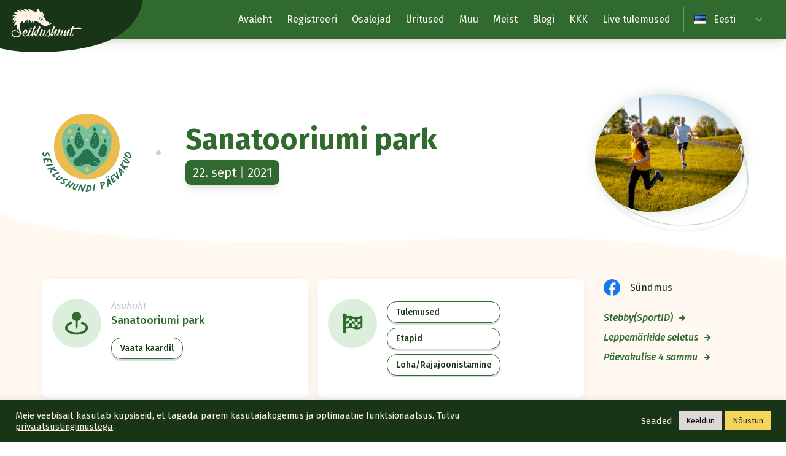

--- FILE ---
content_type: text/html; charset=UTF-8
request_url: https://seiklushunt.ee/uritus/sanatooriumi21/
body_size: 26201
content:
<!DOCTYPE html>
<html lang="et" class="no-js">
<head>
  <meta charset="UTF-8">
  <meta name="viewport" content="width=device-width, initial-scale=1">
  <link rel="apple-touch-icon" sizes="180x180" href="https://seiklushunt.ee/wp-content/themes/seiklushunt-wp-theme/dist/static/favicon/apple-touch-icon.png">
  <link rel="icon" type="image/png" sizes="32x32" href="https://seiklushunt.ee/wp-content/themes/seiklushunt-wp-theme/dist/static/favicon/favicon-32x32.png">
  <link rel="icon" type="image/png" sizes="16x16" href="https://seiklushunt.ee/wp-content/themes/seiklushunt-wp-theme/dist/static/favicon/favicon-16x16.png">
  <link rel="manifest" href="https://seiklushunt.ee/wp-content/themes/seiklushunt-wp-theme/dist/static/favicon/site.webmanifest">
  <link rel="mask-icon" href="https://seiklushunt.ee/wp-content/themes/seiklushunt-wp-theme/dist/static/favicon/safari-pinned-tab.svg" color="#5bbad5">
  <meta name="msapplication-TileColor" content="#316a2f">
  <meta name="theme-color" content="#ffffff">

  <script>(function(html){html.className = html.className.replace(/\bno-js\b/,'js')})(document.documentElement);</script>
<title>Sanatooriumi park - Seiklushunt</title>

<!-- The SEO Framework by Sybre Waaijer -->
<meta name="robots" content="max-snippet:-1,max-image-preview:standard,max-video-preview:-1" />
<link rel="canonical" href="https://seiklushunt.ee/uritus/sanatooriumi21/" />
<meta name="description" content="Päevakulise 4 sammu Leppemärkide seletus Lähim bussipeatus: Raja (liinid 1, 2 ja 21). Jalgratta saab jätta võistluskeskuse juurde. Autot on võimalik parkida…" />
<meta property="og:type" content="article" />
<meta property="og:locale" content="et_EE" />
<meta property="og:site_name" content="Seiklushunt" />
<meta property="og:title" content="Sanatooriumi park" />
<meta property="og:description" content="Päevakulise 4 sammu Leppemärkide seletus Lähim bussipeatus: Raja (liinid 1, 2 ja 21). Jalgratta saab jätta võistluskeskuse juurde. Autot on võimalik parkida võistluskeskuse lähedal asuvasse parklasse." />
<meta property="og:url" content="https://seiklushunt.ee/uritus/sanatooriumi21/" />
<meta property="og:image" content="https://seiklushunt.ee/wp-content/uploads/2021/09/Sanatooriumi-300x235.jpg" />
<meta property="article:published_time" content="2021-09-08T13:45:36+00:00" />
<meta property="article:modified_time" content="2021-09-29T07:48:57+00:00" />
<meta name="twitter:card" content="summary_large_image" />
<meta name="twitter:title" content="Sanatooriumi park" />
<meta name="twitter:description" content="Päevakulise 4 sammu Leppemärkide seletus Lähim bussipeatus: Raja (liinid 1, 2 ja 21). Jalgratta saab jätta võistluskeskuse juurde. Autot on võimalik parkida võistluskeskuse lähedal asuvasse parklasse." />
<meta name="twitter:image" content="https://seiklushunt.ee/wp-content/uploads/2021/09/Sanatooriumi-300x235.jpg" />
<script type="application/ld+json">{"@context":"https://schema.org","@graph":[{"@type":"WebSite","@id":"https://seiklushunt.ee/#/schema/WebSite","url":"https://seiklushunt.ee/","name":"Seiklushunt","description":"orienteerumis- ja jooksuvõistlused","inLanguage":"et","potentialAction":{"@type":"SearchAction","target":{"@type":"EntryPoint","urlTemplate":"https://seiklushunt.ee/search/{search_term_string}/"},"query-input":"required name=search_term_string"},"publisher":{"@type":"Organization","@id":"https://seiklushunt.ee/#/schema/Organization","name":"Seiklushunt","url":"https://seiklushunt.ee/"}},{"@type":"WebPage","@id":"https://seiklushunt.ee/uritus/sanatooriumi21/","url":"https://seiklushunt.ee/uritus/sanatooriumi21/","name":"Sanatooriumi park - Seiklushunt","description":"Päevakulise 4 sammu Leppemärkide seletus Lähim bussipeatus: Raja (liinid 1, 2 ja 21). Jalgratta saab jätta võistluskeskuse juurde. Autot on võimalik parkida…","inLanguage":"et","isPartOf":{"@id":"https://seiklushunt.ee/#/schema/WebSite"},"breadcrumb":{"@type":"BreadcrumbList","@id":"https://seiklushunt.ee/#/schema/BreadcrumbList","itemListElement":[{"@type":"ListItem","position":1,"item":"https://seiklushunt.ee/","name":"Seiklushunt"},{"@type":"ListItem","position":2,"item":"https://seiklushunt.ee/uritus/","name":"Arhiiv: Events"},{"@type":"ListItem","position":3,"name":"Sanatooriumi park"}]},"potentialAction":{"@type":"ReadAction","target":"https://seiklushunt.ee/uritus/sanatooriumi21/"},"datePublished":"2021-09-08T13:45:36+00:00","dateModified":"2021-09-29T07:48:57+00:00"}]}</script>
<!-- / The SEO Framework by Sybre Waaijer | 1.95ms meta | 0.16ms boot -->

<link rel='dns-prefetch' href='//fonts.googleapis.com' />
<link rel="alternate" type="application/rss+xml" title="Seiklushunt &raquo; RSS" href="https://seiklushunt.ee/feed/" />
<link rel="alternate" title="oEmbed (JSON)" type="application/json+oembed" href="https://seiklushunt.ee/wp-json/oembed/1.0/embed?url=https%3A%2F%2Fseiklushunt.ee%2Furitus%2Fsanatooriumi21%2F&#038;lang=et" />
<link rel="alternate" title="oEmbed (XML)" type="text/xml+oembed" href="https://seiklushunt.ee/wp-json/oembed/1.0/embed?url=https%3A%2F%2Fseiklushunt.ee%2Furitus%2Fsanatooriumi21%2F&#038;format=xml&#038;lang=et" />
<style id='wp-img-auto-sizes-contain-inline-css' type='text/css'>
img:is([sizes=auto i],[sizes^="auto," i]){contain-intrinsic-size:3000px 1500px}
/*# sourceURL=wp-img-auto-sizes-contain-inline-css */
</style>
<style id='wp-emoji-styles-inline-css' type='text/css'>

	img.wp-smiley, img.emoji {
		display: inline !important;
		border: none !important;
		box-shadow: none !important;
		height: 1em !important;
		width: 1em !important;
		margin: 0 0.07em !important;
		vertical-align: -0.1em !important;
		background: none !important;
		padding: 0 !important;
	}
/*# sourceURL=wp-emoji-styles-inline-css */
</style>
<link rel='stylesheet' id='wp-block-library-css' href='https://seiklushunt.ee/wp-includes/css/dist/block-library/style.min.css?ver=6.9' type='text/css' media='all' />
<style id='classic-theme-styles-inline-css' type='text/css'>
/*! This file is auto-generated */
.wp-block-button__link{color:#fff;background-color:#32373c;border-radius:9999px;box-shadow:none;text-decoration:none;padding:calc(.667em + 2px) calc(1.333em + 2px);font-size:1.125em}.wp-block-file__button{background:#32373c;color:#fff;text-decoration:none}
/*# sourceURL=/wp-includes/css/classic-themes.min.css */
</style>
<style id='smaily-for-wp-newsletter-subscription-block-style-inline-css' type='text/css'>
/*!***************************************************************************************************************************************************************************************************************************************!*\
  !*** css ./node_modules/css-loader/dist/cjs.js??ruleSet[1].rules[4].use[1]!./node_modules/postcss-loader/dist/cjs.js??ruleSet[1].rules[4].use[2]!./node_modules/sass-loader/dist/cjs.js??ruleSet[1].rules[4].use[3]!./src/style.scss ***!
  \***************************************************************************************************************************************************************************************************************************************/
/**
 * The following styles get applied both on the front of your site
 * and in the editor.
 *
 * Replace them with your own styles or remove the file completely.
 */
.wp-block-create-block-smaily-for-wp {
  background-color: white;
  color: #000;
  padding: 2px;
}

/*# sourceMappingURL=style-index.css.map*/
/*# sourceURL=https://seiklushunt.ee/wp-content/plugins/smaily-for-wp/blocks/style-index.css */
</style>
<style id='global-styles-inline-css' type='text/css'>
:root{--wp--preset--aspect-ratio--square: 1;--wp--preset--aspect-ratio--4-3: 4/3;--wp--preset--aspect-ratio--3-4: 3/4;--wp--preset--aspect-ratio--3-2: 3/2;--wp--preset--aspect-ratio--2-3: 2/3;--wp--preset--aspect-ratio--16-9: 16/9;--wp--preset--aspect-ratio--9-16: 9/16;--wp--preset--color--black: #000000;--wp--preset--color--cyan-bluish-gray: #abb8c3;--wp--preset--color--white: #ffffff;--wp--preset--color--pale-pink: #f78da7;--wp--preset--color--vivid-red: #cf2e2e;--wp--preset--color--luminous-vivid-orange: #ff6900;--wp--preset--color--luminous-vivid-amber: #fcb900;--wp--preset--color--light-green-cyan: #7bdcb5;--wp--preset--color--vivid-green-cyan: #00d084;--wp--preset--color--pale-cyan-blue: #8ed1fc;--wp--preset--color--vivid-cyan-blue: #0693e3;--wp--preset--color--vivid-purple: #9b51e0;--wp--preset--gradient--vivid-cyan-blue-to-vivid-purple: linear-gradient(135deg,rgb(6,147,227) 0%,rgb(155,81,224) 100%);--wp--preset--gradient--light-green-cyan-to-vivid-green-cyan: linear-gradient(135deg,rgb(122,220,180) 0%,rgb(0,208,130) 100%);--wp--preset--gradient--luminous-vivid-amber-to-luminous-vivid-orange: linear-gradient(135deg,rgb(252,185,0) 0%,rgb(255,105,0) 100%);--wp--preset--gradient--luminous-vivid-orange-to-vivid-red: linear-gradient(135deg,rgb(255,105,0) 0%,rgb(207,46,46) 100%);--wp--preset--gradient--very-light-gray-to-cyan-bluish-gray: linear-gradient(135deg,rgb(238,238,238) 0%,rgb(169,184,195) 100%);--wp--preset--gradient--cool-to-warm-spectrum: linear-gradient(135deg,rgb(74,234,220) 0%,rgb(151,120,209) 20%,rgb(207,42,186) 40%,rgb(238,44,130) 60%,rgb(251,105,98) 80%,rgb(254,248,76) 100%);--wp--preset--gradient--blush-light-purple: linear-gradient(135deg,rgb(255,206,236) 0%,rgb(152,150,240) 100%);--wp--preset--gradient--blush-bordeaux: linear-gradient(135deg,rgb(254,205,165) 0%,rgb(254,45,45) 50%,rgb(107,0,62) 100%);--wp--preset--gradient--luminous-dusk: linear-gradient(135deg,rgb(255,203,112) 0%,rgb(199,81,192) 50%,rgb(65,88,208) 100%);--wp--preset--gradient--pale-ocean: linear-gradient(135deg,rgb(255,245,203) 0%,rgb(182,227,212) 50%,rgb(51,167,181) 100%);--wp--preset--gradient--electric-grass: linear-gradient(135deg,rgb(202,248,128) 0%,rgb(113,206,126) 100%);--wp--preset--gradient--midnight: linear-gradient(135deg,rgb(2,3,129) 0%,rgb(40,116,252) 100%);--wp--preset--font-size--small: 13px;--wp--preset--font-size--medium: 20px;--wp--preset--font-size--large: 36px;--wp--preset--font-size--x-large: 42px;--wp--preset--spacing--20: 0.44rem;--wp--preset--spacing--30: 0.67rem;--wp--preset--spacing--40: 1rem;--wp--preset--spacing--50: 1.5rem;--wp--preset--spacing--60: 2.25rem;--wp--preset--spacing--70: 3.38rem;--wp--preset--spacing--80: 5.06rem;--wp--preset--shadow--natural: 6px 6px 9px rgba(0, 0, 0, 0.2);--wp--preset--shadow--deep: 12px 12px 50px rgba(0, 0, 0, 0.4);--wp--preset--shadow--sharp: 6px 6px 0px rgba(0, 0, 0, 0.2);--wp--preset--shadow--outlined: 6px 6px 0px -3px rgb(255, 255, 255), 6px 6px rgb(0, 0, 0);--wp--preset--shadow--crisp: 6px 6px 0px rgb(0, 0, 0);}:where(.is-layout-flex){gap: 0.5em;}:where(.is-layout-grid){gap: 0.5em;}body .is-layout-flex{display: flex;}.is-layout-flex{flex-wrap: wrap;align-items: center;}.is-layout-flex > :is(*, div){margin: 0;}body .is-layout-grid{display: grid;}.is-layout-grid > :is(*, div){margin: 0;}:where(.wp-block-columns.is-layout-flex){gap: 2em;}:where(.wp-block-columns.is-layout-grid){gap: 2em;}:where(.wp-block-post-template.is-layout-flex){gap: 1.25em;}:where(.wp-block-post-template.is-layout-grid){gap: 1.25em;}.has-black-color{color: var(--wp--preset--color--black) !important;}.has-cyan-bluish-gray-color{color: var(--wp--preset--color--cyan-bluish-gray) !important;}.has-white-color{color: var(--wp--preset--color--white) !important;}.has-pale-pink-color{color: var(--wp--preset--color--pale-pink) !important;}.has-vivid-red-color{color: var(--wp--preset--color--vivid-red) !important;}.has-luminous-vivid-orange-color{color: var(--wp--preset--color--luminous-vivid-orange) !important;}.has-luminous-vivid-amber-color{color: var(--wp--preset--color--luminous-vivid-amber) !important;}.has-light-green-cyan-color{color: var(--wp--preset--color--light-green-cyan) !important;}.has-vivid-green-cyan-color{color: var(--wp--preset--color--vivid-green-cyan) !important;}.has-pale-cyan-blue-color{color: var(--wp--preset--color--pale-cyan-blue) !important;}.has-vivid-cyan-blue-color{color: var(--wp--preset--color--vivid-cyan-blue) !important;}.has-vivid-purple-color{color: var(--wp--preset--color--vivid-purple) !important;}.has-black-background-color{background-color: var(--wp--preset--color--black) !important;}.has-cyan-bluish-gray-background-color{background-color: var(--wp--preset--color--cyan-bluish-gray) !important;}.has-white-background-color{background-color: var(--wp--preset--color--white) !important;}.has-pale-pink-background-color{background-color: var(--wp--preset--color--pale-pink) !important;}.has-vivid-red-background-color{background-color: var(--wp--preset--color--vivid-red) !important;}.has-luminous-vivid-orange-background-color{background-color: var(--wp--preset--color--luminous-vivid-orange) !important;}.has-luminous-vivid-amber-background-color{background-color: var(--wp--preset--color--luminous-vivid-amber) !important;}.has-light-green-cyan-background-color{background-color: var(--wp--preset--color--light-green-cyan) !important;}.has-vivid-green-cyan-background-color{background-color: var(--wp--preset--color--vivid-green-cyan) !important;}.has-pale-cyan-blue-background-color{background-color: var(--wp--preset--color--pale-cyan-blue) !important;}.has-vivid-cyan-blue-background-color{background-color: var(--wp--preset--color--vivid-cyan-blue) !important;}.has-vivid-purple-background-color{background-color: var(--wp--preset--color--vivid-purple) !important;}.has-black-border-color{border-color: var(--wp--preset--color--black) !important;}.has-cyan-bluish-gray-border-color{border-color: var(--wp--preset--color--cyan-bluish-gray) !important;}.has-white-border-color{border-color: var(--wp--preset--color--white) !important;}.has-pale-pink-border-color{border-color: var(--wp--preset--color--pale-pink) !important;}.has-vivid-red-border-color{border-color: var(--wp--preset--color--vivid-red) !important;}.has-luminous-vivid-orange-border-color{border-color: var(--wp--preset--color--luminous-vivid-orange) !important;}.has-luminous-vivid-amber-border-color{border-color: var(--wp--preset--color--luminous-vivid-amber) !important;}.has-light-green-cyan-border-color{border-color: var(--wp--preset--color--light-green-cyan) !important;}.has-vivid-green-cyan-border-color{border-color: var(--wp--preset--color--vivid-green-cyan) !important;}.has-pale-cyan-blue-border-color{border-color: var(--wp--preset--color--pale-cyan-blue) !important;}.has-vivid-cyan-blue-border-color{border-color: var(--wp--preset--color--vivid-cyan-blue) !important;}.has-vivid-purple-border-color{border-color: var(--wp--preset--color--vivid-purple) !important;}.has-vivid-cyan-blue-to-vivid-purple-gradient-background{background: var(--wp--preset--gradient--vivid-cyan-blue-to-vivid-purple) !important;}.has-light-green-cyan-to-vivid-green-cyan-gradient-background{background: var(--wp--preset--gradient--light-green-cyan-to-vivid-green-cyan) !important;}.has-luminous-vivid-amber-to-luminous-vivid-orange-gradient-background{background: var(--wp--preset--gradient--luminous-vivid-amber-to-luminous-vivid-orange) !important;}.has-luminous-vivid-orange-to-vivid-red-gradient-background{background: var(--wp--preset--gradient--luminous-vivid-orange-to-vivid-red) !important;}.has-very-light-gray-to-cyan-bluish-gray-gradient-background{background: var(--wp--preset--gradient--very-light-gray-to-cyan-bluish-gray) !important;}.has-cool-to-warm-spectrum-gradient-background{background: var(--wp--preset--gradient--cool-to-warm-spectrum) !important;}.has-blush-light-purple-gradient-background{background: var(--wp--preset--gradient--blush-light-purple) !important;}.has-blush-bordeaux-gradient-background{background: var(--wp--preset--gradient--blush-bordeaux) !important;}.has-luminous-dusk-gradient-background{background: var(--wp--preset--gradient--luminous-dusk) !important;}.has-pale-ocean-gradient-background{background: var(--wp--preset--gradient--pale-ocean) !important;}.has-electric-grass-gradient-background{background: var(--wp--preset--gradient--electric-grass) !important;}.has-midnight-gradient-background{background: var(--wp--preset--gradient--midnight) !important;}.has-small-font-size{font-size: var(--wp--preset--font-size--small) !important;}.has-medium-font-size{font-size: var(--wp--preset--font-size--medium) !important;}.has-large-font-size{font-size: var(--wp--preset--font-size--large) !important;}.has-x-large-font-size{font-size: var(--wp--preset--font-size--x-large) !important;}
:where(.wp-block-post-template.is-layout-flex){gap: 1.25em;}:where(.wp-block-post-template.is-layout-grid){gap: 1.25em;}
:where(.wp-block-term-template.is-layout-flex){gap: 1.25em;}:where(.wp-block-term-template.is-layout-grid){gap: 1.25em;}
:where(.wp-block-columns.is-layout-flex){gap: 2em;}:where(.wp-block-columns.is-layout-grid){gap: 2em;}
:root :where(.wp-block-pullquote){font-size: 1.5em;line-height: 1.6;}
/*# sourceURL=global-styles-inline-css */
</style>
<link rel='stylesheet' id='cookie-law-info-css' href='https://seiklushunt.ee/wp-content/plugins/cookie-law-info/legacy/public/css/cookie-law-info-public.css?ver=3.3.9.1' type='text/css' media='all' />
<link rel='stylesheet' id='cookie-law-info-gdpr-css' href='https://seiklushunt.ee/wp-content/plugins/cookie-law-info/legacy/public/css/cookie-law-info-gdpr.css?ver=3.3.9.1' type='text/css' media='all' />
<link rel='stylesheet' id='google-fonts-css' href='https://fonts.googleapis.com/css2?family=Fira+Sans:ital,wght@0,400;0,500;0,700;1,400;1,500;1,700&#038;display=swap' type='text/css' media='screen' />
<link rel='stylesheet' id='seiklushunt-style-css' href='https://seiklushunt.ee/wp-content/themes/seiklushunt-wp-theme/dist/app.css?ver=1759230902' type='text/css' media='screen' />
<script type="text/javascript" src="https://seiklushunt.ee/wp-includes/js/jquery/jquery.min.js?ver=3.7.1" id="jquery-core-js"></script>
<script type="text/javascript" src="https://seiklushunt.ee/wp-includes/js/jquery/jquery-migrate.min.js?ver=3.4.1" id="jquery-migrate-js"></script>
<script type="text/javascript" id="cookie-law-info-js-extra">
/* <![CDATA[ */
var Cli_Data = {"nn_cookie_ids":[""],"cookielist":[],"non_necessary_cookies":[],"ccpaEnabled":"","ccpaRegionBased":"","ccpaBarEnabled":"","strictlyEnabled":["necessary","obligatoire"],"ccpaType":"gdpr","js_blocking":"1","custom_integration":"","triggerDomRefresh":"","secure_cookies":""};
var cli_cookiebar_settings = {"animate_speed_hide":"500","animate_speed_show":"500","background":"#183518","border":"#b1a6a6c2","border_on":"","button_1_button_colour":"#f5d45f","button_1_button_hover":"#c4aa4c","button_1_link_colour":"#183518","button_1_as_button":"1","button_1_new_win":"","button_2_button_colour":"#333","button_2_button_hover":"#292929","button_2_link_colour":"#fff6eb","button_2_as_button":"","button_2_hidebar":"","button_3_button_colour":"#ddd7d7","button_3_button_hover":"#b1acac","button_3_link_colour":"#0a0909","button_3_as_button":"1","button_3_new_win":"","button_4_button_colour":"#000","button_4_button_hover":"#000000","button_4_link_colour":"#fff6eb","button_4_as_button":"","button_7_button_colour":"#61a229","button_7_button_hover":"#4e8221","button_7_link_colour":"#fff","button_7_as_button":"1","button_7_new_win":"","font_family":"inherit","header_fix":"","notify_animate_hide":"1","notify_animate_show":"","notify_div_id":"#cookie-law-info-bar","notify_position_horizontal":"left","notify_position_vertical":"bottom","scroll_close":"1","scroll_close_reload":"","accept_close_reload":"","reject_close_reload":"","showagain_tab":"1","showagain_background":"#fff","showagain_border":"#000","showagain_div_id":"#cookie-law-info-again","showagain_x_position":"10px","text":"#fff6eb","show_once_yn":"","show_once":"10000","logging_on":"","as_popup":"","popup_overlay":"1","bar_heading_text":"","cookie_bar_as":"banner","popup_showagain_position":"bottom-right","widget_position":"left"};
var log_object = {"ajax_url":"https://seiklushunt.ee/wp-admin/admin-ajax.php"};
//# sourceURL=cookie-law-info-js-extra
/* ]]> */
</script>
<script type="text/javascript" src="https://seiklushunt.ee/wp-content/plugins/cookie-law-info/legacy/public/js/cookie-law-info-public.js?ver=3.3.9.1" id="cookie-law-info-js"></script>
<link rel="https://api.w.org/" href="https://seiklushunt.ee/wp-json/" /><link rel="alternate" title="JSON" type="application/json" href="https://seiklushunt.ee/wp-json/wp/v2/event/22578" /><script async defer data-domain='seiklushunt.ee' src='https://plausible.io/js/plausible.js'></script><!-- Google tag (gtag.js) --> <script type="text/plain" data-cli-class="cli-blocker-script"  data-cli-script-type="non-necessary" data-cli-block="true"  data-cli-element-position="head" type="text/plain" data-cookiecategory="non-necessary" async src="https://www.googletagmanager.com/gtag/js?id=G-K9PV08YC1T"></script> <script type="text/plain" data-cli-class="cli-blocker-script"  data-cli-script-type="non-necessary" data-cli-block="true"  data-cli-element-position="head" type="text/plain" data-cookiecategory="non-necessary"> window.dataLayer = window.dataLayer || []; function gtag(){dataLayer.push(arguments);} gtag('js', new Date()); gtag('config', 'G-K9PV08YC1T'); </script> <!-- Facebook Pixel Code --> <script type="text/plain" data-cli-class="cli-blocker-script"  data-cli-script-type="non-necessary" data-cli-block="true"  data-cli-element-position="head" type="text/plain" data-cookiecategory="non-necessary"> !function(f,b,e,v,n,t,s) {if(f.fbq)return;n=f.fbq=function(){n.callMethod? n.callMethod.apply(n,arguments):n.queue.push(arguments)}; if(!f._fbq)f._fbq=n;n.push=n;n.loaded=!0;n.version='2.0'; n.queue=[];t=b.createElement(e);t.async=!0; t.src=v;s=b.getElementsByTagName(e)[0]; s.parentNode.insertBefore(t,s)}(window, document,'script', 'https://connect.facebook.net/en_US/fbevents.js'); fbq('init', '2034228353482827'); fbq('track', 'PageView'); </script> <noscript><img height="1" width="1" style="display:none" src="https://www.facebook.com/tr?id=2034228353482827&ev=PageView&noscript=1" /></noscript> <!-- End Facebook Pixel Code -->																								<meta name="generator" content="Elementor 3.34.2; features: e_font_icon_svg, additional_custom_breakpoints; settings: css_print_method-external, google_font-enabled, font_display-swap">
			<style>
				.e-con.e-parent:nth-of-type(n+4):not(.e-lazyloaded):not(.e-no-lazyload),
				.e-con.e-parent:nth-of-type(n+4):not(.e-lazyloaded):not(.e-no-lazyload) * {
					background-image: none !important;
				}
				@media screen and (max-height: 1024px) {
					.e-con.e-parent:nth-of-type(n+3):not(.e-lazyloaded):not(.e-no-lazyload),
					.e-con.e-parent:nth-of-type(n+3):not(.e-lazyloaded):not(.e-no-lazyload) * {
						background-image: none !important;
					}
				}
				@media screen and (max-height: 640px) {
					.e-con.e-parent:nth-of-type(n+2):not(.e-lazyloaded):not(.e-no-lazyload),
					.e-con.e-parent:nth-of-type(n+2):not(.e-lazyloaded):not(.e-no-lazyload) * {
						background-image: none !important;
					}
				}
			</style>
			</head>
<body class="wp-singular event-template-default single single-event postid-22578 wp-theme-seiklushunt-wp-theme elementor-default elementor-kit-29150">

<header>
  <div class="flex">
    <a class="z-50" href="https://seiklushunt.ee">
      <img class="h-12 sm:h-20 lg:h-full sm:-ml-4 w-auto -mt-1" src="https://seiklushunt.ee/wp-content/themes/seiklushunt-wp-theme/dist/images/logo-header.svg" alt="Seiklushunt">
    </a>

    <div class="hidden md:block bg-green-light w-full z-40 shadow-lg fixed top-0 primary-menu-wrap">
      <div class="wrap-full md:flex md:justify-between">
        <a class="md:self-center flex-shrink-0" href="https://seiklushunt.ee">
          <img class="md:w-4/5" src="https://seiklushunt.ee/wp-content/themes/seiklushunt-wp-theme/dist/images/logo-menu.svg" alt="Seiklushunt">
        </a>
        <div class="flex items-baseline space-x-2">
          <nav class="primary-menu"><ul id="menu-primary-menu" class="menu"><li id="menu-item-16" class="menu-item menu-item-type-post_type menu-item-object-page menu-item-home menu-item-16"><a href="https://seiklushunt.ee/">Avaleht</a></li>
<li id="menu-item-28702" class="menu-item menu-item-type-custom menu-item-object-custom menu-item-28702"><a href="https://reg.seiklushunt.ee/">Registreeri</a></li>
<li id="menu-item-29466" class="menu-item menu-item-type-post_type menu-item-object-page menu-item-29466"><a href="https://seiklushunt.ee/osalejad/">Osalejad</a></li>
<li id="menu-item-256" class="ignore-link menu-item menu-item-type-custom menu-item-object-custom menu-item-has-children menu-item-256"><a>Üritused</a>
<ul class="sub-menu">
	<li id="menu-item-141" class="menu-item menu-item-type-post_type menu-item-object-series menu-item-141"><a href="https://seiklushunt.ee/sari/paevakud/">Päevakud</a></li>
	<li id="menu-item-189" class="menu-item menu-item-type-post_type menu-item-object-series menu-item-189"><a href="https://seiklushunt.ee/sari/vagilase-jooks/">Vägilase jooks</a></li>
	<li id="menu-item-190" class="menu-item menu-item-type-post_type menu-item-object-series menu-item-190"><a href="https://seiklushunt.ee/sari/rogainid/">Rogainid</a></li>
	<li id="menu-item-20781" class="menu-item menu-item-type-post_type menu-item-object-event menu-item-20781"><a href="https://seiklushunt.ee/uritus/th-vooremae-1000/">TrailHunt Vooremäe 1000+</a></li>
	<li id="menu-item-20780" class="menu-item menu-item-type-post_type menu-item-object-event menu-item-20780"><a href="https://seiklushunt.ee/uritus/seiklushundi-joulujooks/">Seiklushundi Jõulujooks</a></li>
	<li id="menu-item-28962" class="menu-item menu-item-type-custom menu-item-object-custom menu-item-28962"><a href="https://seiklushunt.ee/sari/loengusari/">Loengusari</a></li>
	<li id="menu-item-30724" class="menu-item menu-item-type-post_type menu-item-object-page menu-item-30724"><a href="https://seiklushunt.ee/arhiiv/">Arhiiv</a></li>
</ul>
</li>
<li id="menu-item-21" class="menu-item menu-item-type-post_type menu-item-object-page menu-item-has-children menu-item-21"><a href="https://seiklushunt.ee/teenused/">Muu</a>
<ul class="sub-menu">
	<li id="menu-item-31594" class="menu-item menu-item-type-custom menu-item-object-custom menu-item-31594"><a href="https://reg.seiklushunt.ee/et/e-pood">E-pood</a></li>
	<li id="menu-item-23208" class="menu-item menu-item-type-post_type menu-item-object-post menu-item-23208"><a href="https://seiklushunt.ee/kinkekaart/">Kinkekaardid</a></li>
	<li id="menu-item-23209" class="menu-item menu-item-type-custom menu-item-object-custom menu-item-23209"><a href="https://seiklushunt.ee/teenused/">Eraüritused</a></li>
</ul>
</li>
<li id="menu-item-24" class="menu-item menu-item-type-post_type menu-item-object-page menu-item-has-children menu-item-24"><a href="https://seiklushunt.ee/meist/">Meist</a>
<ul class="sub-menu">
	<li id="menu-item-29585" class="menu-item menu-item-type-post_type menu-item-object-page menu-item-29585"><a href="https://seiklushunt.ee/meeskond/">Tiimi tutvustus</a></li>
	<li id="menu-item-31532" class="menu-item menu-item-type-post_type menu-item-object-page menu-item-31532"><a href="https://seiklushunt.ee/sumboolika/">Sümboolika</a></li>
</ul>
</li>
<li id="menu-item-17" class="menu-item menu-item-type-post_type menu-item-object-page current_page_parent menu-item-17"><a href="https://seiklushunt.ee/blogi/">Blogi</a></li>
<li id="menu-item-24926" class="menu-item menu-item-type-post_type menu-item-object-page menu-item-24926"><a href="https://seiklushunt.ee/kkk/">KKK</a></li>
<li id="menu-item-21852" class="menu-item menu-item-type-custom menu-item-object-custom menu-item-21852"><a href="http://live.seiklushunt.ee/">Live tulemused</a></li>
</ul></nav>
          <div class="flex items-center text-green-highlight relative border-l-2 pl-4 border-green-highlight">
          
            <img src="https://seiklushunt.ee/wp-content/plugins/polylang/flags/ee.png" class="pointer-events-none absolute w-5">

            <select class="js-lang-switcher bg-green-light border-none text-beige bg-blend-color-dodge pl-8 cursor-pointer"><option selected value="https://seiklushunt.ee/uritus/sanatooriumi21/">Eesti</option><option  value="https://seiklushunt.ee/en/main/">English</option></select>          </div>
        </div>
      </div>
    </div>
  </div>

  <div class="z-40 fixed bottom-0 right-0 flex justify-center bg-green-dark text-beige w-20 m-2 py-8 px-12 md:hidden mobile-menu-button js-trigger-menu">
    <button class="text-center">Menüü</button>
  </div>


  <div class="z-50 mobile-primary-menu-wrap">
    <nav class="mobile-primary-menu"><ul id="menu-primary-menu-1" class="menu"><li class="menu-item menu-item-type-post_type menu-item-object-page menu-item-home menu-item-16"><a href="https://seiklushunt.ee/">Avaleht</a></li>
<li class="menu-item menu-item-type-custom menu-item-object-custom menu-item-28702"><a href="https://reg.seiklushunt.ee/">Registreeri</a></li>
<li class="menu-item menu-item-type-post_type menu-item-object-page menu-item-29466"><a href="https://seiklushunt.ee/osalejad/">Osalejad</a></li>
<li class="ignore-link menu-item menu-item-type-custom menu-item-object-custom menu-item-has-children menu-item-256"><a>Üritused</a>
<ul class="sub-menu">
	<li class="menu-item menu-item-type-post_type menu-item-object-series menu-item-141"><a href="https://seiklushunt.ee/sari/paevakud/">Päevakud</a></li>
	<li class="menu-item menu-item-type-post_type menu-item-object-series menu-item-189"><a href="https://seiklushunt.ee/sari/vagilase-jooks/">Vägilase jooks</a></li>
	<li class="menu-item menu-item-type-post_type menu-item-object-series menu-item-190"><a href="https://seiklushunt.ee/sari/rogainid/">Rogainid</a></li>
	<li class="menu-item menu-item-type-post_type menu-item-object-event menu-item-20781"><a href="https://seiklushunt.ee/uritus/th-vooremae-1000/">TrailHunt Vooremäe 1000+</a></li>
	<li class="menu-item menu-item-type-post_type menu-item-object-event menu-item-20780"><a href="https://seiklushunt.ee/uritus/seiklushundi-joulujooks/">Seiklushundi Jõulujooks</a></li>
	<li class="menu-item menu-item-type-custom menu-item-object-custom menu-item-28962"><a href="https://seiklushunt.ee/sari/loengusari/">Loengusari</a></li>
	<li class="menu-item menu-item-type-post_type menu-item-object-page menu-item-30724"><a href="https://seiklushunt.ee/arhiiv/">Arhiiv</a></li>
</ul>
</li>
<li class="menu-item menu-item-type-post_type menu-item-object-page menu-item-has-children menu-item-21"><a href="https://seiklushunt.ee/teenused/">Muu</a>
<ul class="sub-menu">
	<li class="menu-item menu-item-type-custom menu-item-object-custom menu-item-31594"><a href="https://reg.seiklushunt.ee/et/e-pood">E-pood</a></li>
	<li class="menu-item menu-item-type-post_type menu-item-object-post menu-item-23208"><a href="https://seiklushunt.ee/kinkekaart/">Kinkekaardid</a></li>
	<li class="menu-item menu-item-type-custom menu-item-object-custom menu-item-23209"><a href="https://seiklushunt.ee/teenused/">Eraüritused</a></li>
</ul>
</li>
<li class="menu-item menu-item-type-post_type menu-item-object-page menu-item-has-children menu-item-24"><a href="https://seiklushunt.ee/meist/">Meist</a>
<ul class="sub-menu">
	<li class="menu-item menu-item-type-post_type menu-item-object-page menu-item-29585"><a href="https://seiklushunt.ee/meeskond/">Tiimi tutvustus</a></li>
	<li class="menu-item menu-item-type-post_type menu-item-object-page menu-item-31532"><a href="https://seiklushunt.ee/sumboolika/">Sümboolika</a></li>
</ul>
</li>
<li class="menu-item menu-item-type-post_type menu-item-object-page current_page_parent menu-item-17"><a href="https://seiklushunt.ee/blogi/">Blogi</a></li>
<li class="menu-item menu-item-type-post_type menu-item-object-page menu-item-24926"><a href="https://seiklushunt.ee/kkk/">KKK</a></li>
<li class="menu-item menu-item-type-custom menu-item-object-custom menu-item-21852"><a href="http://live.seiklushunt.ee/">Live tulemused</a></li>
</ul></nav>
    <div class="flex justify-between w-full mt-2 mb-8 md:hidden pl-8">
      <div class="flex items-center text-green-highlight relative">
        <svg class="pointer-events-none absolute w-5 h-5" viewBox="0 0 20 20" fill="none" xmlns="http://www.w3.org/2000/svg">
          <path d="M0.02125 10.4175C0.2425 15.7369 4.62687 20 10 20C15.3731 20 19.7575 15.7369 19.9788 10.4175C19.9919 10.384 19.9991 10.3485 20 10.3125C20 10.29 19.9919 10.2706 19.9875 10.25C19.9894 10.1663 20 10.0844 20 10C20 4.48625 15.5138 0 10 0C4.48625 0 0 4.48625 0 10C0 10.0844 0.010625 10.1663 0.0125 10.25C0.008125 10.2706 0 10.29 0 10.3125C0 10.35 0.009375 10.3844 0.02125 10.4175ZM15.5756 14.2138C14.7264 13.8612 13.8438 13.5951 12.9412 13.4194C13.04 12.5113 13.0981 11.5681 13.1163 10.6256H16.2288C16.1719 11.9094 15.9437 13.1213 15.5756 14.2138ZM16.8531 10.625H19.3431C19.2329 12.3267 18.6572 13.9653 17.6787 15.3619C17.1927 15.0198 16.6791 14.7188 16.1431 14.4619C16.5462 13.2937 16.7944 11.9975 16.8531 10.625ZM7.74312 13.9287C8.48967 13.811 9.24422 13.7512 10 13.75C10.765 13.75 11.5206 13.8137 12.2563 13.9287C11.8225 17.2631 10.875 19.375 10 19.375C9.125 19.375 8.1775 17.2631 7.74312 13.9287ZM8.6925 19.165C6.97312 18.6138 5.51875 16.9956 4.64125 14.8C5.44502 14.4638 6.28044 14.209 7.135 14.0394C7.42188 16.2244 7.94625 18.1281 8.6925 19.165ZM7.67125 6.69312C8.44172 6.81312 9.22024 6.87393 10 6.875C10.7798 6.87393 11.5583 6.81312 12.3287 6.69312C12.4362 7.70562 12.5 8.81063 12.5 10H7.5C7.5 8.81063 7.56375 7.70562 7.67125 6.69312ZM12.4906 10.625C12.4757 11.5209 12.4215 12.4157 12.3281 13.3069C11.5579 13.1868 10.7795 13.126 10 13.125C9.22024 13.126 8.44171 13.1869 7.67125 13.3069C7.57761 12.4157 7.52339 11.5209 7.50875 10.625H12.4906ZM12.8656 14.0394C13.7431 14.2156 14.58 14.4719 15.3594 14.8C14.4819 16.9956 13.0275 18.6138 11.3081 19.165C12.0538 18.1281 12.5781 16.2244 12.8656 14.0394ZM13.125 10C13.125 8.8525 13.0612 7.69 12.9412 6.58125C13.8663 6.39875 14.7512 6.13125 15.5756 5.78687C16.0031 7.055 16.25 8.48375 16.25 10H13.125ZM12.8656 5.96062C12.5781 3.77562 12.0544 1.87125 11.3075 0.835C13.0269 1.38625 14.4812 3.00437 15.3587 5.2C14.5553 5.53646 13.7201 5.79128 12.8656 5.96062ZM12.2569 6.07125C11.5206 6.18625 10.765 6.25 10 6.25C9.235 6.25 8.47937 6.18625 7.74312 6.07125C8.1775 2.73687 9.125 0.625 10 0.625C10.875 0.625 11.8225 2.73687 12.2569 6.07125ZM7.13438 5.96062C6.27983 5.7909 5.44442 5.53609 4.64062 5.2C5.51813 3.00437 6.9725 1.38625 8.69187 0.835C7.94625 1.87188 7.42188 3.77562 7.13438 5.96062ZM7.05875 6.58125C6.93667 7.71675 6.87534 8.85796 6.875 10H3.75C3.75 8.48375 3.99688 7.055 4.42438 5.78625C5.24875 6.13125 6.13375 6.39812 7.05875 6.58125ZM6.88375 10.625C6.90188 11.5675 6.96 12.5106 7.05875 13.4194C6.13375 13.6019 5.24875 13.8694 4.42438 14.2138C4.05625 13.1213 3.82812 11.9094 3.77125 10.625H6.88375ZM3.85625 14.4619C3.32065 14.719 2.80723 15.0201 2.32125 15.3619C1.34273 13.9653 0.766964 12.3267 0.656875 10.625H3.14687C3.20562 11.9975 3.45375 13.2937 3.85625 14.4619ZM2.69563 15.8625C3.13304 15.5544 3.59429 15.2817 4.075 15.0469C4.7025 16.6 5.60563 17.8894 6.69125 18.7612C5.12506 18.1679 3.74569 17.1672 2.69563 15.8625ZM13.3088 18.7606C14.395 17.8894 15.2975 16.5994 15.925 15.0462C16.4187 15.2862 16.8762 15.5625 17.3044 15.8619C16.2547 17.167 14.8752 18.1678 13.3088 18.7606ZM16.875 10C16.875 8.39563 16.6075 6.88312 16.1437 5.53813C16.6938 5.27437 17.205 4.97125 17.6794 4.63812C18.7833 6.20816 19.3754 8.08074 19.375 10H16.875ZM17.305 4.1375C16.8769 4.43687 16.4194 4.71313 15.9256 4.95312C15.2981 3.4 14.395 2.11 13.3094 1.23875C14.8754 1.83238 16.2547 2.83303 17.305 4.1375ZM6.69125 1.23937C5.605 2.11063 4.7025 3.40063 4.075 4.95375C3.59433 4.71861 3.13309 4.44567 2.69563 4.1375C3.74555 2.83277 5.12499 1.83224 6.69125 1.23937ZM2.32125 4.63812C2.80714 4.98007 3.32057 5.2811 3.85625 5.53813C3.36745 6.97475 3.12034 8.4825 3.125 10H0.625C0.625 8.00625 1.25563 6.15938 2.32125 4.63812Z" fill="currentColor"/>
        </svg>

        <select class="js-lang-switcher bg-green-light border-none text-beige bg-blend-color-dodge pl-8"><option selected value="https://seiklushunt.ee/uritus/sanatooriumi21/">Eesti</option><option  value="https://seiklushunt.ee/en/main/">English</option></select>      </div>
      <button class="text-5xl text-beige px-10 js-trigger-menu">×</button>
    </div>
  </div>

</header>

<main>
    
    <div class="wrap pt-10 sm:pt-16">
        <div class="md:flex items-center mb-6 lg:mb-0">
                          <img class="mb-6 md:mb-0 w-auto h-24 md:h-32 mr-10" src="https://seiklushunt.ee/wp-content/themes/seiklushunt-wp-theme/dist/images/paevakud-big.svg" alt="Sarja Päevakud logo">
              <svg class="hidden md:block mr-10" width="10" height="10" viewBox="0 0 10 10" fill="none" xmlns="http://www.w3.org/2000/svg">
                <path d="M10 5C10 7.76142 7.76142 10 5 10C2.23858 10 0 7.76142 0 5C0 2.23858 2.23858 0 5 0C7.76142 0 10 2.23858 10 5Z" fill="#BDE1BC"/>
              </svg>
            
            <div class="sm:w-2/3">
                <div class="font-bold mb-3 md:mb-4">
                    <p class="sr-only">Päevakud</p>
                    <h1 class="text-green-light text-3xl md:text-4xl lg:text-5xl font-bold leading-none">Sanatooriumi park</h1>
                </div>

                <time class="bg-green-light shadow-lg rounded py-2 px-3 text-beige lowercase text-xl md:text-xl" datetime="2021-09-08">
                    22. SEPT <span class="opacity-50" >|</span> 2021                </time>
            </div>

            <div class="w-1/3 hidden lg:block">
                <div class="ml-auto stone w-4/5">
                    <div class="stone-cover__circle"></div>
                    <div class="bg-no-repeat bg-cover bg-center md:h-48 lg:h-48 relative stone-2" style="background-image: url(https://seiklushunt.ee/wp-content/uploads/2021/09/Paevak-ERM-foto-Aldis-Toome-255-768x512.jpg)"></div>
                </div>
            </div>
        </div>
    </div>

    <div class=" bg-beige">
        <svg class="text-white transform rotate-180" style="margin-bottom: -1px; margin-left: -4px;" xmlns="http://www.w3.org/2000/svg" viewBox="0 0 1442 89"><path fill="currentColor" d="M0 89h1442c-77-39.5-347-67.9998-775-50.4999C239 56 0 0 0 0v89z"/></svg>
        <div class="sm:flex wrap">
            <div class="sm:w-1/3 order-last lg:w-1/5 pt-8">
                <div class="sticky top-20">

                    
                    
                                        <div class="flex mb-2">
                        <a href="https://www.facebook.com/events/444168340198838" target="_blank" class="flex items-center mb-2 text-green-dark hover:underline"><svg class="mr-4" width="27" height="27" fill="none" xmlns="http://www.w3.org/2000/svg"><path d="M27 13.5C27 6.042 20.9528 0 13.5 0 6.042 0 0 6.042 0 13.5c0 6.7365 4.935 12.3221 11.3906 13.3338v-9.4306H7.9625v-3.9024h3.4281v-2.9759c0-3.3826 2.0124-5.2506 5.0971-5.2506 1.4774 0 3.024.2632 3.024.2632v3.3219h-1.7052c-1.674 0-2.1971 1.042-2.1971 2.1094V13.5h3.7437l-.6016 3.9023h-3.1421v9.4306C22.0598 25.8213 27 20.2357 27 13.4992V13.5z" fill="#1777F2"/></svg>Sündmus</a>
                    </div>
                    
                    
                                        <ol class="mt-4">
                        
                        <li class="mb-2">
                                                                                            <a href="https://app.stebby.eu/event/5072/services?subEventId=5076" target="_blank" class="flex items-center space-x-10 relative text-green-light font-medium italic link--arrow-green hover:underline">Stebby(SportID)</a>
                                                    </li>
                        
                        <li class="mb-2">
                                                                                            <a href="https://seiklushunt.ee/wp-content/uploads/2020/12/leppemargid_20_p.pdf" target="_blank" class="flex items-center space-x-10 relative text-green-light font-medium italic link--arrow-green hover:underline">Leppemärkide seletus</a>
                                                    </li>
                        
                        <li class="mb-2">
                                                                                            <a href="https://seiklushunt.ee/wp-content/uploads/2020/12/4-sammu-A3_20_p.pdf" target="_blank" class="flex items-center space-x-10 relative text-green-light font-medium italic link--arrow-green hover:underline">Päevakulise 4 sammu</a>
                                                    </li>
                                            </ol>
                                    </div>
            </div>

            <div class="sm:w-2/3 lg:w-4/5 pt-8 sm:pr-4 lg:pr-8 pb-8 md:pb-10 lg:pb-12">
                <div class="lg:flex lg:space-x-4 mb-4">

                                        <div class="mb-4 lg:mb-0 lg:flex-1 flex bg-white shadow-event rounded py-6 md:py-8 px-4">
                        <div class="relative w-20 h-20 bg-green-lightest rounded-full mr-4">
                            <svg class="icon" width="38" height="38" fill="none" xmlns="http://www.w3.org/2000/svg"><path d="M18.6734 28.0099l1.8673-3.7347v-9.6018c3.2137-.8346 5.602-3.7346 5.602-7.204C26.1427 3.35 22.7927 0 18.6734 0c-4.1193 0-7.4693 3.35-7.4693 7.4693 0 3.4695 2.3883 6.3695 5.602 7.2041v9.6018l1.8673 3.7347z" fill="#316A2F"/><path d="M26.6411 15.9901l-.9952 3.6003c4.8382 1.337 7.966 3.9083 7.966 6.5524 0 3.533-6.1342 7.4693-14.9386 7.4693-8.8045 0-14.9387-3.9363-14.9387-7.4693 0-2.6441 3.1278-5.2154 7.9679-6.5543l-.9953-3.6002C4.1025 17.8145 0 21.7042 0 26.1428c0 6.2817 8.2032 11.204 18.6733 11.204s18.6732-4.9223 18.6732-11.204c0-4.4386-4.1025-8.3283-10.7054-10.1527z" fill="#316A2F"/></svg>
                        </div>
                        <div>
                            <p role="doc-subtitle" class="text-gray-light italic text-sm md:text-base">Asukoht</p>
                            <h2 class="mb-4 text-green-light font-medium text-lg">Sanatooriumi park</h2>
                            <a href="https://www.google.com/maps/dir//58.3628173,26.6889313/@58.3627608,26.6881412,18.26z/data=!4m2!4m1!3e0" target="_blank" class="button-light">Vaata kaardil</a>
                        </div>
                    </div>
                    
                                        <div class="lg:flex-1 flex bg-white shadow-event rounded py-6 md:py-8 px-4">
                      <div class="relative w-20 h-20 bg-green-lightest rounded-full mr-4">
                        <svg class="icon" width="33" height="33" fill="none" xmlns="http://www.w3.org/2000/svg"><path d="M15.403 12.242v4.388c1.71.38 3.229 1.006 4.82 1.438v-4.396c-1.703-.373-3.235-.999-4.82-1.43zm14.624-7.927c-2.247 1.024-5.01 2.055-7.663 2.055-3.503 0-6.404-2.242-10.818-2.242-1.637 0-3.098.283-4.454.773.184-.47.269-.98.236-1.52C7.21 1.55 5.684.08 3.818.002 1.722-.08 0 1.57 0 3.613 0 4.836.622 5.918 1.572 6.57v24.883c0 .857.7 1.547 1.571 1.547h1.048c.871 0 1.572-.69 1.572-1.547V25.37c1.853-.78 4.165-1.424 7.492-1.424 3.51 0 6.405 2.243 10.819 2.243 3.156 0 5.678-1.05 8.022-2.636.57-.387.904-1.018.904-1.701V6.184c.007-1.502-1.585-2.501-2.973-1.87zM10.583 20.98c-1.69.174-3.274.528-4.82 1.07v-4.544c1.716-.6 3.11-.967 4.82-1.122v4.596zm19.28-8.669c-1.546.632-3.032 1.257-4.82 1.54v4.583c1.624-.22 3.366-.76 4.82-1.676v4.544c-1.644 1.037-3.176 1.592-4.82 1.746v-4.614c-1.768.238-3.137.097-4.82-.361v4.344c-1.565-.477-3.098-1.076-4.82-1.373V16.63c-1.29-.283-2.672-.438-4.82-.244v-4.512c-1.467.2-2.92.658-4.82 1.347V8.678c2.174-.787 3.281-1.276 4.82-1.418v4.614c1.768-.238 3.17-.084 4.82.368V7.898c1.552.477 3.091 1.076 4.82 1.373v4.408c1.552.341 3.117.444 4.82.174V9.219c1.768-.31 3.425-.876 4.82-1.45v4.543z" fill="#316A2F"/></svg>
                      </div>
                      <div>
                          <ol class="md:flex md:flex-col md:flex-wrap md:max-h-40">
                                                            <li class="mr-1">
                                <a href="https://seiklushunt.ee/wp-content/uploads/2021/09/Sanatooriumi21_tulemused.htm" target="_blank" class="block button-light my-1">Tulemused</a>
                              </li>
                                                            <li class="mr-1">
                                <a href="https://seiklushunt.ee/wp-content/uploads/2021/09/Sanatooriumi21_etapid.htm" target="_blank" class="block button-light my-1">Etapid</a>
                              </li>
                                                            <li class="mr-1">
                                <a href="https://loha.osport.ee/loha.html?r=4192268&#038;l=en" target="_blank" class="block button-light my-1">Loha/Rajajoonistamine</a>
                              </li>
                                                        </ol>
                      </div>
                    </div>
                                    </div>

                
                <div class="mb-4 bg-white shadow-event rounded py-6 md:py-8 px-4 flex flex-wrap md:items-center">
                  <div class="relative w-20 h-20 bg-green-lightest rounded-full mb-4 sm:mb-0 mr-4">
                    <svg class="icon" width="38" height="36" fill="none" xmlns="http://www.w3.org/2000/svg"><path d="M2.5 9v24L13 27l12 6 10.5-6V3L25 9 13 3 2.5 9zM13 3v24M25 9v24" stroke="#316A2F" stroke-width="5" stroke-linecap="round" stroke-linejoin="round"/></svg>
                  </div>

                  <div class="mr-8">
                    <p class="text-gray-light italic text-sm mb-2">Rajameister</p>
                    <h2 class="mb-2 text-green-light font-medium text-lg">Arvi Anton</h2>
                  </div>

                                                      <div>
                      <p class="text-gray-light italic text-sm mb-1">Kaart</p>
                      <ol class="flex flex-wrap">
                                                        <li class="pr-2 pb-2">
                                  <a href="https://seiklushunt.ee/wp-content/uploads/2021/09/Sana_R1_fin-scaled.jpg" target="_blank" class="button-light">Rada 1</a>
                              </li>
                                                        <li class="pr-2 pb-2">
                                  <a href="https://seiklushunt.ee/wp-content/uploads/2021/09/Sana_R2_fin-scaled.jpg" target="_blank" class="button-light">Rada 2</a>
                              </li>
                                                        <li class="pr-2 pb-2">
                                  <a href="https://seiklushunt.ee/wp-content/uploads/2021/09/Sana_R3_fin-scaled.jpg" target="_blank" class="button-light">Rada 3</a>
                              </li>
                                                        <li class="pr-2 pb-2">
                                  <a href="https://seiklushunt.ee/wp-content/uploads/2021/09/Sana_R4_fin-scaled.jpg" target="_blank" class="button-light">Rada 4</a>
                              </li>
                                                        <li class="pr-2 pb-2">
                                  <a href="https://seiklushunt.ee/wp-content/uploads/2021/09/Sana_R_All_fin-scaled.jpg" target="_blank" class="button-light">Kõikide punktidega kaart</a>
                              </li>
                                                                          </ol>
                  </div>
                                                    </div>
                
                                <div class="mb-4 bg-white shadow-event rounded py-6 md:py-8 px-4">
                    <p role="doc-subtitle" class="text-gray-light italic text-sm md:text-base">Ajakava</p>
                    <time class="block mb-4 text-green-light font-medium text-lg" datetime="2021-09-08">
                        Kolmapäev, 22. september 2021                    </time>

                    <table class="w-full text-green-dark">
                        <tbody>
                                                        <tr class="odd:bg-green-lightest even:bg-white">
                                                                <th scope="row" class="text-left w-28 pl-2 rounded-tl-sm rounded-bl-sm font-medium text-base md:text-lg">15:00</th>
                                                                                                <td class="pt-2 pr-2 pb-2 rounded-tr-sm rounded-br-sm text-sm md:text-base">Start avatud</td>
                                                                                            </tr>
                                                        <tr class="odd:bg-green-lightest even:bg-white">
                                                                <th scope="row" class="text-left w-28 pl-2 rounded-tl-sm rounded-bl-sm font-medium text-base md:text-lg">19:00</th>
                                                                                                <td class="pt-2 pr-2 pb-2 rounded-tr-sm rounded-br-sm text-sm md:text-base">Start suletakse</td>
                                                                                            </tr>
                                                        <tr class="odd:bg-green-lightest even:bg-white">
                                                                <th scope="row" class="text-left w-28 pl-2 rounded-tl-sm rounded-bl-sm font-medium text-base md:text-lg">19:30</th>
                                                                                                <td class="pt-2 pr-2 pb-2 rounded-tr-sm rounded-br-sm text-sm md:text-base">Finiš suletakse</td>
                                                                                            </tr>
                                                    </tbody>
                    </table>

                </div>
                
                                <div class="bg-white shadow-event rounded py-6 md:py-8 px-4">
                  <h2 class="mb-4 text-green-light font-medium text-lg">Osavõtutasud</h2>
                                    
                                        <div class="p-2 lg:p-3 mb-1 border border-green-lightest rounded-sm">
                                        <div class="md:flex justify-between md:flex-wrap md:items-center">
                      <h2 class="relative mr-2 lg:mr-6 mb-2 md:mb-0 text-green-light font-medium text-lg">Kohapeal </h2>
                                              <ol class="flex flex-wrap md:ml-auto ">
                                                  <li class="mr-6 lg:mr-8">
                            <p class="relative text-right mb-1 text-green-dark font-bold text-base md:text-lg leading-none md:leading-none ">Tasuta</p>
                            <p role="doc-subtitle" class="text-green-light text-sm  leading-none md:leading-none">Eelkooliealised</p>                          </li>
                                                  <li class="mr-6 lg:mr-8">
                            <p class="relative text-right mb-1 text-green-dark font-bold text-base md:text-lg leading-none md:leading-none ">Tasuta</p>
                            <p role="doc-subtitle" class="text-green-light text-sm  leading-none md:leading-none">Kooliõpilased (7-19a)</p>                          </li>
                                                  <li class="mr-6 lg:mr-8">
                            <p class="relative text-right mb-1 text-green-dark font-bold text-base md:text-lg leading-none md:leading-none ">4€</p>
                            <p role="doc-subtitle" class="text-green-light text-sm  leading-none md:leading-none">Üliõpilased/pensionärid</p>                          </li>
                                                  <li class="mr-6 lg:mr-8">
                            <p class="relative text-right mb-1 text-green-dark font-bold text-base md:text-lg leading-none md:leading-none ">6€</p>
                            <p role="doc-subtitle" class="text-green-light text-sm  leading-none md:leading-none">Täiskasvanud</p>                          </li>
                                                </ol>
                      
                                          </div>
                                        </div>
                                      
                                        <div class="p-2 lg:p-3 mb-1 border border-green-lightest rounded-sm">
                                        <div class="md:flex justify-between md:flex-wrap md:items-center">
                      <h2 class="relative mr-2 lg:mr-6 mb-2 md:mb-0 text-green-light font-medium text-lg">5x pääse </h2>
                                              <ol class="flex flex-wrap md:ml-auto ">
                                                  <li class="mr-6 lg:mr-8">
                            <p class="relative text-right mb-1 text-green-dark font-bold text-base md:text-lg leading-none md:leading-none ">16€</p>
                            <p role="doc-subtitle" class="text-green-light text-sm  leading-none md:leading-none">Üliõpilased/pensionärid</p>                          </li>
                                                  <li class="mr-6 lg:mr-8">
                            <p class="relative text-right mb-1 text-green-dark font-bold text-base md:text-lg leading-none md:leading-none ">25€</p>
                            <p role="doc-subtitle" class="text-green-light text-sm  leading-none md:leading-none">Täiskasvanud</p>                          </li>
                                                </ol>
                      
                                          </div>
                                        </div>
                                      
                                        <div class="p-2 lg:p-3 mb-1 border border-green-lightest rounded-sm">
                                        <div class="md:flex justify-between md:flex-wrap md:items-center">
                      <h2 class="relative mr-2 lg:mr-6 mb-2 md:mb-0 text-green-light font-medium text-lg">10x pääse </h2>
                                              <ol class="flex flex-wrap md:ml-auto ">
                                                  <li class="mr-6 lg:mr-8">
                            <p class="relative text-right mb-1 text-green-dark font-bold text-base md:text-lg leading-none md:leading-none ">32€</p>
                            <p role="doc-subtitle" class="text-green-light text-sm  leading-none md:leading-none">Üliõpilased/pensionärid</p>                          </li>
                                                  <li class="mr-6 lg:mr-8">
                            <p class="relative text-right mb-1 text-green-dark font-bold text-base md:text-lg leading-none md:leading-none ">50€</p>
                            <p role="doc-subtitle" class="text-green-light text-sm  leading-none md:leading-none">Täiskasvanud</p>                          </li>
                                                </ol>
                      
                                          </div>
                                        </div>
                                      
                                        <div class="p-2 lg:p-3 mb-1 border border-green-lightest rounded-sm">
                                        <div class="md:flex justify-between md:flex-wrap md:items-center">
                      <h2 class="relative mr-2 lg:mr-6 mb-2 md:mb-0 text-green-light font-medium text-lg">SI rent (ajavõtupulk) </h2>
                                              <ol class="flex flex-wrap md:ml-auto ">
                                                  <li class="mr-6 lg:mr-8">
                            <p class="relative text-right mb-1 text-green-dark font-bold text-base md:text-lg leading-none md:leading-none ">Tasuta</p>
                            <p role="doc-subtitle" class="text-green-light text-sm  leading-none md:leading-none">Eelkooliealised</p>                          </li>
                                                  <li class="mr-6 lg:mr-8">
                            <p class="relative text-right mb-1 text-green-dark font-bold text-base md:text-lg leading-none md:leading-none ">1€</p>
                            <p role="doc-subtitle" class="text-green-light text-sm  leading-none md:leading-none">Õpilased/üliõpilased</p>                          </li>
                                                  <li class="mr-6 lg:mr-8">
                            <p class="relative text-right mb-1 text-green-dark font-bold text-base md:text-lg leading-none md:leading-none ">1€</p>
                            <p role="doc-subtitle" class="text-green-light text-sm  leading-none md:leading-none">Täiskasvanud/pensionärid</p>                          </li>
                                                </ol>
                      
                                          </div>
                                        </div>
                                                      </div>
                            </div>
        </div>

    </div>

        <div class="wrap py-6 bg-white">
        <div class="pt-4">
  
        <ul class="flex justify-center items-center flex-wrap -mx-3 md:-mx-6">
          <li class="w-1/3 sm:w-1/4 md:w-1/6 lg:w-1/8 px-3 md:px-6 py-2 md:py-4">
        <a href="https://tartu.ee/et" target="_blank">
          <img src="https://seiklushunt.ee/wp-content/uploads/2020/12/Tartu-heade-motete-linn_01.png" alt="Tartu-heade-motete-linn_01" alt="Partneri logo">
        </a>
      </li>
          <li class="w-1/3 sm:w-1/4 md:w-1/6 lg:w-1/8 px-3 md:px-6 py-2 md:py-4">
        <a href="https://duncan.ee/" target="_blank">
          <img src="https://seiklushunt.ee/wp-content/uploads/2021/01/spordipood_duncan19-300x77.png" alt="spordipood_duncan19" alt="Partneri logo">
        </a>
      </li>
          <li class="w-1/3 sm:w-1/4 md:w-1/6 lg:w-1/8 px-3 md:px-6 py-2 md:py-4">
        <a href="https://www.honeypower.eu/" target="_blank">
          <img src="https://seiklushunt.ee/wp-content/uploads/2020/08/logo_alternate_full_1-1.png" alt="logo_alternate_full_1-1" alt="Partneri logo">
        </a>
      </li>
          <li class="w-1/3 sm:w-1/4 md:w-1/6 lg:w-1/8 px-3 md:px-6 py-2 md:py-4">
        <a href="https://kulka.ee/" target="_blank">
          <img src="https://seiklushunt.ee/wp-content/uploads/2021/01/kulka_logo-300x169.png" alt="kulka_logo" alt="Partneri logo">
        </a>
      </li>
        </ul>
  </div>
    </div>
    
        <div class="bg-beige">
        <div class="wrap md:pr-64 pb-32 lg:pb-40 pt-8 md:pt-10 lg:pt-12 prose">
            <h2>Lisainfo</h2>
<p><a href="https://seiklushunt.ee/wp-content/uploads/2020/12/4-sammu-A3_20_p.pdf">Päevakulise 4 sammu</a></p>
<p><a href="https://seiklushunt.ee/wp-content/uploads/2020/12/leppemargid_20_p.pdf">Leppemärkide seletus</a></p>
<h2>Võistluskeskus</h2>
<p><img fetchpriority="high" decoding="async" class="alignnone wp-image-22646" src="https://seiklushunt.ee/wp-content/uploads/2021/09/Sanatooriumi-300x235.jpg" alt="" width="614" height="481" srcset="https://seiklushunt.ee/wp-content/uploads/2021/09/Sanatooriumi-300x235.jpg 300w, https://seiklushunt.ee/wp-content/uploads/2021/09/Sanatooriumi-768x601.jpg 768w, https://seiklushunt.ee/wp-content/uploads/2021/09/Sanatooriumi.jpg 910w" sizes="(max-width: 614px) 100vw, 614px" /></p>
<p>Lähim bussipeatus: Raja (liinid 1, 2 ja 21).<br />
Jalgratta saab jätta võistluskeskuse juurde.<br />
Autot on võimalik parkida võistluskeskuse lähedal asuvasse parklasse.</p>
<h2>Rajad</h2>
<p>Start avatakse kell 15.00 ning suletakse kell 19.00. Finish suletakse kell 19.30.<br />
Rajale võib minna vabalt valitud ajal kui start on avatud.<br />
Eeldatavad pikkused linnulennult:</p>
<ul>
<li>RADA 1 – 4.3 km &#8211; 26KP</li>
<li>RADA 2 – 3.3 km &#8211; 22KP</li>
<li>RADA 3 – 1.6 km &#8211; 13KP</li>
<li>RADA 4 – 0.95km &#8211; 9KP(mudilased/eelkooliealised)</li>
<li>VABA – pikkus omal valikul</li>
</ul>
<p>Rajad kulgevad suures osas linnakeskkonnas tänavatel, rohealadel jm avalikus ruumis. Tegemist on suundorienteerumisega, st kontrollpunktid tuleb läbida kaardil ette näidatud järjekorras. Raja mittetäielikul läbimisel arvestatakse tulemus rajale VABA.<br />
Kontrollpunktides tuleb teha märge SPORTident märkevahendiga (SI-kaart).</p>
<p>Mudilastele/eelkooliealistele on mõeldud Rada 4, mille läbimine on enamasti võimalik ka lapsekäruga ning lastejalgrattaga; Rada 4 ei ületa tiheda liiklusega tänavaid.</p>
<h2>Kaart</h2>
<p>Kaardi mõõtkava:</p>
<p>Rada 1, 2, 3 – 1:4000<br />
Rada 4 kaardi mõõtkava –1:2500<br />
Kõrgusjoonte vahe 2.5m<br />
Kaardistanud: Uku-Laur Tali</p>
<p><img decoding="async" class="alignnone size-full wp-image-22649" src="https://seiklushunt.ee/wp-content/uploads/2021/09/Capture2.jpg" alt="" width="276" height="259" /></p>
<h2><b>Rajal liikumine</b></h2>
<p><b></b><span style="font-weight: 400;">Tegemist on suundorienteerumisega, st kontrollpunktid tuleb läbida kaardil antud järjekorras. Raja mittetäielikul läbimisel arvestatakse tulemus rajale VABA.</span></p>
<p><span style="font-weight: 400;">Kontrollpunktides tuleb teha märge SPORTident märkevahendiga (SI pulk). </span><b>Aeg läheb käima, tehes märke SI pulgaga stardijaamas.</b> <b>Raja lõpetamiseks ja tulemuse fikseerimiseks tuleb teha märge finišijaamas.</b></p>
<p><b>Kontrollpunktid toetavad </b><b>SI-Air funktsiooni</b><b>, st SIAC Air+ märkevahendi olemasolu korral saab kontrollpunkte läbida puutevabalt!</b></p>
<p><b>Mudilastele/eelkooliealistele on mõeldud võistluskeskuse ümbruses kulgev Rada 4.</b></p>
<h2><b>Pane tähele!</b></h2>
<p><span style="font-weight: 400;">Rajad kulgevad linnakeskkonnas kortermajade vahel, tänavatel, rohealadel jm avalikus ruumis. </span><b>Linnades ja asulates orienteerudes tasub tähele panna</b><span style="font-weight: 400;">, et mitmed orienteerumisrajal ette tulevad objektid (nt kõrged aiad, müürid, lillepeenrad või hekid) on osalejatele ületamiseks keelatud. Samuti on keelatud siseneda eramajade või  asutuste hoovidesse, kui need on vastava leppemärgiga tähistatud. Ühtlasi pole lubatud teha kontrollpunkti märget ka </span><b>läbi/üle keelatud aia, heki, müüri!</b></p>
<p><span style="font-weight: 400;">Kuigi füüsiliselt suudaks enamus ronida üle aedade, müüride, hekkide ning leida läbipääs hoovist, siis </span><b>võõra vara ja heade suhete hoidmiseks paluvad korraldajad kaardil näidatud keeldudest kinni pidada</b><span style="font-weight: 400;">. Mõtle seatud piirangutest ja keelatud objektidest kui staadionile tõmmatud valgetest joontest &#8211; jooksja peab jääma alati nende vahele ning isegi joonele astumine toob kaasa palju pahandust. </span><b>Üldjoontes tunned keeldu tähistavad märgid kaardil ära jämeda musta joone (aed, müür) ning samblarohelise värvi järgi. Kahtluse korral küsi enne starti korraldajalt. </b></p>
<h2>Osalejad</h2>
<p>Seiklushundi päevakud on mõeldud igas vanuses osalejatele. Kõikidel radadel võib osaleda kas üksi või koos kaaslasega.</p>
<p><strong>Registreerimine ja osavõtutasud</strong><br />
Registreerimine igal üritusel kohapeal 15.00-19.00.</p>
<ol>
<li>mudilased/eelkooliealised        tasuta</li>
<li>õpilased (7-19a)                          tasuta</li>
<li>pensionärid                                 4 EUR</li>
<li>üliõpilased                                   4 EUR</li>
<li>täiskasvanud                               6 EUR</li>
</ol>
<p>SPORTident (SI-kaart) märkevahendi rent – 1 EUR inimese kohta (mudilastel/eelkooliealistel tasuta).<br />
Lapsevanemale, kes läheb lapsega mudilaste rajale kaasa (Rada 4), on osavõtt tasuta. Ülejäänud radadel peab lapsevanem tasuma osavõtumaksu, kui soovib endale eraldi kaarti.</p>
<p>SportID keskkonda kasutavad osalejad saavad soetada pileti otse SportID-s!<br />
Kes soovib arvet ettevõtte jaoks, palun kirjutada dora(ät)seiklushunt.ee.</p>
<h2>SILM PEALE</h2>
<p><span style="font-weight: 400;">Võimalus on soetada sarjale soodushindadega 5x pääse või 10x pääse.</span></p>
<p><span style="font-weight: 400;">Üliõpilastele/pensionäridele on 10x pääse 32€ ja 5x pääse 16€. Täiskasvanutele on 10x pääse 50€ ja 5x pääse 25€.</span></p>
<p><span style="font-weight: 400;">Pääsme lunastamiseks palume teha vastavas summas ülekande MTÜ Seiklushunt kontole, EE472200221061466747 Swedbank. Selgitusse lisage osaleja nimi ja kordade arv (nt Mart Nõlv 5x pääse). Ülekande teinud kanname enda nimekirja ehk füüsiliselt ühtegi kaarti või eset ei teki. 5x ja 10x pääsmeid saab lunastada ka päevakutel kohapeal.</span></p>
<p><span style="font-weight: 400;">Alates kevadsari 2020 ei kandu sarja pääsmed edasi järgmisesse sarja!</span></p>
<h2><b>Tulemused</b></h2>
<p><b>LIVE TULEMUSED:</b> <a href="http://live.seiklushunt.ee/"><span style="font-weight: 400;">live.seiklushunt.ee</span></a> <span style="font-weight: 400;"><br />
</span></p>
<p><span style="font-weight: 400;">Paremusjärjestus selgitatakse vastavalt raja läbimisele kulunud ajale. Rajal VABA vastavalt läbitud kontrollpunktide arvule. Koondarvestust ei peeta. </span><span style="font-weight: 400;"><br />
</span></p>
<p><b>Peetakse usinustabelit</b><span style="font-weight: 400;"> &#8211; osavõtjad, kes on osalenud vähemalt üheksal päevakul, saavad meene. Sügissarjas on kokku 10 päevakut. </span><span style="font-weight: 400;"><br />
</span><span style="font-weight: 400;">Iga osaleja saab finišis tulemuste lehe, millel on näidatud tema raja läbimise aeg ning iga kontrollpunkti läbimiseks kulunud aeg.</span><span style="font-weight: 400;"><br />
</span><span style="font-weight: 400;">Ametlikud tulemused koos kõikide etapiaegadega ilmuvad korraldaja kodulehele ürituse toimumise päeva südaööks.</span></p>
<h2><b>Auhinnad</b></h2>
<p><b></b><span style="font-weight: 400;">Mudilastele/eelkooliealistele osalusauhinnad. Lisaks loosiauhinnad Duncan.ee-lt, Seiklushundilt ja HoneyPowerilt. Auhinnasaajad kuulutatakse välja Facebookis ja tuuakse välja ka koduleheküljel järgneva päevaku lisainfos.</span><span style="font-weight: 400;"><br />
</span></p>
<p><strong>Veeriku päevaku loosiauhindade võitjad:</strong><br />
Spordipood Duncan.ee – Kadri Limberg<br />
Honeypower – Mare Leis<br />
Seiklushunt – Roberta Aibast</p>
<h2><b>Ohutus</b></h2>
<p><b>Ettevaatust liikluses ­- üritused toimuvad linnaruumis, kus liiguvad nii sõidukid kui ka teised inimesed!</b><span style="font-weight: 400;"><br />
</span><span style="font-weight: 400;">Osalejad on kohustatud järgima liiklusseadust.</span><span style="font-weight: 400;"><br />
</span><span style="font-weight: 400;">Osalejad hoolitsevad ise enda tervisliku seisundi eest. </span></p>
<h3><b>Muu</b><b><br />
</b></h3>
<p><span style="font-weight: 400;">Autovõtmed, kotid jm isiklikud asjad on võimalik jätta sekretariaati/pakihoiu telki. </span><span style="font-weight: 400;"><br />
</span><span style="font-weight: 400;">Korraldaja teed ja vett ei paku. Soovi korral võta palun ise oma veepudel kaasa!</span></p>
<p><span style="font-weight: 400;">Lastehoidu ei toimu!</span></p>
<h2><b>Registreerides ja stardimaksu tasudes osaleja:</b></h2>
<ul>
<li style="font-weight: 400;" aria-level="1"><span style="font-weight: 400;">Nõustub käesoleva juhendi ja korraldaja poolt kehtestatud tingimustega;</span></li>
<li style="font-weight: 400;" aria-level="1"><span style="font-weight: 400;">Nõustub, et tema isikuandmeid kasutatakse vastavalt Eesti seadustele ja normidele;</span></li>
<li style="font-weight: 400;" aria-level="1"><span style="font-weight: 400;">Veendub, et on piisavalt treenitud ja terve spordisündmusel osalemiseks.</span></li>
</ul>
<h2><b>Korraldaja õigused</b></h2>
<ul>
<li style="font-weight: 400;" aria-level="1"><span style="font-weight: 400;">Korraldajal on õigus vastavalt vajadusele viia juhendis sisse muudatusi.</span></li>
<li style="font-weight: 400;" aria-level="1"><span style="font-weight: 400;">Korraldajal on õigus diskvalifitseerida finišiprotokollis osalejad, kes ei järgi ürituse juhendit või võistlusreegleid.</span></li>
<li style="font-weight: 400;" aria-level="1"><span style="font-weight: 400;">Korraldajal on õigus kasutada korraldaja poolt üritusel tehtud fotosid ja videoülesvõtteid turunduslikel eesmärkidel.</span></li>
<li style="font-weight: 400;" aria-level="1"><span style="font-weight: 400;">Juhendis käsitlemata küsimused lahendab korralduskomitee.</span></li>
</ul>
        </div>
    </div>
    
</main>


  <div class="bg-white" id="uudiskiri">
    <svg class="text-beige transform rotate-180" style="margin-bottom: -1px; margin-left: -4px;" xmlns="http://www.w3.org/2000/svg" viewBox="0 0 1442 89"><path fill="currentColor" d="M0 89h1442c-77-39.5-347-67.9998-775-50.4999C239 56 0 0 0 0v89z"/></svg>    <div class="wrap py-10 md:py-24">
      <div class="max-w-md mx-auto md:max-w-none md:flex">
        <div class="md:flex-1 mb-10 md:mb-0 md:mr-16 lg:mr-32">
          <h2 class="text-green-dark text-3xl md:text-5xl italic font-medium pb-4 leading-none">Liitu uudiskirjaga</h2>
          <p class="text-green-dark text-md pb-6">Ole kursis meie tegemistega maalt ja merelt!</p>
        </div>
        <div class="md:flex-1 mb-10 md:mb-0 newsletter-image">
                  <div class="newsletter-form relative z-10 bg-white py-8 px-6 mx-2 rounded shadow-sm"><p class="newsletter-label mb-1">E-posti aadress*</p><form id="smly" action="https://etlurta7.sendsmaily.net/api/opt-in/" method="post">
	<p class="error" style="padding:15px;background-color:#f2dede;margin:0 0 10px;display:none"></p>
	<p class="success" style="padding:15px;background-color:#dff0d8;margin:0 0 10px;display:none">Täname, et liitusite meie uudiskirjaga.</p>
		<input type="hidden" name="lang" value="et" />
	<input type="hidden" name="success_url" value="http://www.seiklushunt.ee/" />
	<input type="hidden" name="failure_url" value="http://www.seiklushunt.ee/" />
	<p><input type="text" name="email" value="" placeholder="E-post" required/></p>
		<p><button type="submit">Liitu</button></p>
</form>
</div>        </div>
      </div>

    </div>
  </div>
<div class="bg-white relative">
  <div class="footer-runners">
    <svg xmlns="http://www.w3.org/2000/svg" fill="none" viewBox="0 0 59 34">
      <defs/>
      <path fill="#183518" fill-rule="evenodd" d="M12.7424 1.6402c.6262-.8559 1.84-1.4722 3.0271-1.6066.7984-.0905 1.5759.003 2.2526.2658l.009.0038c.1162.0478 1.3079.5385 1.6085 1.08.3383.6075.086.9901.0237 1.0602-.0498.057-.1246.0815-.1916.0913l-.0013.0022-.0129-.0003a.57.57 0 01-.0295.0027c.0209.074.04.1491.0573.2253.1158.5053.1336 1.0164.0683 1.3815-.0089.0439-.0742.3651-.0742.4644-.0175.2047.1951.3943.4144.5898.1907.1701.3865.3447.4403.5377.0655.2377-.2982.4348-.4971.5426-.0626.034-.1088.059-.1202.0737-.0591.0731-.0741.206-.0891.369l.0029-.0008-.0121.1007a3.495 3.495 0 01-.0238.1975l-.0116.0962-.0055.0006c-.0921.4557-.3677.9597-1.4249 1.112-.3493.0498-.5154.0543-.6334.0575-.0896.0024-.1516.0041-.2451.0243-.3056.0649-.5283.4582-.6683.805.0212.0212.0423.0427.0632.0647.3136.1896.6558.5547 1.0651 1.1433.8309 1.1917 1.1692 1.3027 1.1692 1.3027a3.8705 3.8705 0 01-.2983.6397l.3628.5547 2.1155-1.5847c-.082-.2528-.0895-.6535-.0468-.799.0832-.2892.2197-.6017.861-.8296.1365-.0476.2863-.0756.423-.0922l.1313-.1471a.3614.3614 0 01.5047-.0321c.0796.0688.1276.1544.1313.247a.3255.3255 0 01.0769.1058.3619.3619 0 01.3285.0062.3531.3531 0 01.1557.1664.346.346 0 01.0202.2253c-.0119.0438.0208.0847.0683.0817.095 0 .193.0351.2642.1081l.003.0029a.3548.3548 0 01-.0089.5054.36.36 0 01.3563.146c.1098.1636.0682.3885-.095.4995l-.1068.074-.4984.5249c-.2949.3095-.6987.4988-1.1059.5182l-2.3079 2.2011-.0029-.0029c-.2939.3008-.8073.5491-1.383.5491-.3316 0-.6837-.0825-1.0252-.2851-.1108 1.0313-.3262 2.2081-.6774 3.5797l-.0011.0001-.2611.9989 2.4039 2.9998s.7331.5842 1.2791 2.4536c.4568 1.5661 1.5116 4.9735 1.8444 6.0461l1.8753.2891c.4689.0993.828.4674.9081.9319l.0624.3593a.2889.2889 0 01-.2404.333l-4.5022.7245c-.0178.0029-.0356.0029-.0534.0029-.1603 0-.3027-.1139-.3295-.2775l-.1305-.7975c-.0775-.4703.254-1.0667.3414-1.2136l-3.2212-6.0652s-1.6225-1.3227-2.9426-2.3844l-1.6506 3.2634-.0119-.0088c-.2254.3937-.5964.6866-1.0358.8179a1.7517 1.7517 0 01-.4036.073v.0058l-.0445-.0029c-.0326.0029-.0682.0029-.1009.0029a1.8548 1.8548 0 01-.3828-.0379l-6.4576-2.4152-1.3982 1.1946a1.1802 1.1802 0 01-.6412.2399 1.1842 1.1842 0 01-.6676-.1552l-.3205-.184c-.1395-.0818-.187-.2599-.1039-.3972l2.3386-3.8556a.3344.3344 0 01.2909-.1635.332.332 0 01.1721.0467l.7034.4148c.3556.2087.5896.7038.686.9433l4.843.9549 1.1259-3.8322a2.9303 2.9303 0 01-.0941-1.2764c.0663-.4528.286-1.0008.4363-1.3382l-.0136-.0139-2.4428-1.6214v-.0029l-.0041-.0055c-.3393-.2042-1.0321-1.3657-.1681-2.404.27-.328.9142-1.0385 1.5071-1.6844-.1367-.3218-.2209-.6479-.2101-.9533 0 0 .8577-.003 2.1339-.9523.2616-.194.5541-.33.8436-.4003.253-.4281.6052-.7364 1.0447-.8755.1006-.3676.1352-.8646-.0952-1.4277-.2324-.002-.4035-.0786-.4754-.3078-.1507-.481-.3552-.7366-.5336-.9594-.0393-.0491-.0774-.0967-.1133-.1447l-.0039-.0052c-.2303-.311-.4692-.6334-.6728-1.4904-.2018-.8587-.0356-1.6883.4808-2.3922zm-.2418 11.636c-.1137.5448-.3095 1.2081-.6443 1.9466l-1.0192-.9263.8605-.7978c.1149.123.187.1932.187.1932s.263-.17.616-.4157zm8.9266-3.1469a1.4443 1.4443 0 00-.0984.1468.5012.5012 0 01.0968-.1451l.0016-.0017zM48.7846 5.3895l-.115.0067a18.5794 18.5794 0 01-.1827-1.7638c-.1655.657-.5529 1.3807-1.4091 1.869-1.947 1.1089-4.2167.5248-4.2167.5248s2.2232-.6378 3.1229-2.3361c1.0923-2.0615 2.471-1.651 2.5604-1.6218C48.8839.7498 50.1888-.1715 51.6283.027c.361.0511.7356.1184 1.113.2072 1.9964.4777 1.9581 2.3655 1.9371 2.6835a2.6979 2.6979 0 01-.0038.3581l-.1313 1.7251c-.1094 1.4237-1.4056 2.468-2.844 2.2903l-.8032-.0985-.2475.599c.684.4423.7823 1.4063.7457 2.2238l.9886 1.3611-.3951.278 1.3268 1.76 2.3541.2371a1.261 1.261 0 01.37-.1802 1.2702 1.2702 0 01.4866-.0469l.7056.07c.1638.0156.323.0629.4682.1392.1453.0763.2738.18.3782.3053.1044.1253.1827.2696.2303.4247.0476.1552.0637.318.0472.4792l-.0055.0619a1.2163 1.2163 0 01-.1418.4606 1.2358 1.2358 0 01-.3103.372 1.2586 1.2586 0 01-.4313.2268 1.272 1.272 0 01-.4866.0469l-.7056-.07a1.267 1.267 0 01-.4679-.1396 1.2506 1.2506 0 01-.2922-.2126l-2.7698-.279a1.0283 1.0283 0 01-.1575-.0184.9983.9983 0 01-.6706-.4714l-.9652-1.2804-.4434 3.2762c-.0778.3184-.279.5764-.5418.7363l2.9236 4.0974-.0011.001c.0545.0709.1037.1464.1469.2262l.0018-.0011 3.3529 5.9414.475-.2656a.9436.9436 0 01.3453-.1128.9475.9475 0 01.363.0259.9348.9348 0 01.3252.1606.9238.9238 0 01.1972.2064l.0019-.001.0165.0285c.0078.0122.0153.0245.0225.0369l.0176.0325.5827 1.0088-3.9318 2.1999-.5468-.9466-.0028.0015-.5001-.8654-3.3593-5.3142a1.7272 1.7272 0 01-.2866-.2922l-2.4888-2.7164-1.1986 2.6506-.0013-.0004a1.7073 1.7073 0 01-.3629.5497c-.21.2141-.463.3628-.7327.4457l.0004.0009-6.5224 1.8852.1563.511a.9005.9005 0 01-.07.6995.9174.9174 0 01-.2318.2765.9315.9315 0 01-.2537.1449l.0004.0013-.021.0062a.8796.8796 0 01-.0476.0154l-.0438.0134a.9513.9513 0 01-.0574.0153l-1.0691.3168-1.3054-4.2621 1.0594-.3139-.0011-.0036 1.0059-.2981.0053.0172-.0038-.0127 5.4428-1.8721 1.4566-4.6719a2.1104 2.1104 0 01.1169-.6805 1.1761 1.1761 0 01-.1935-.9679l.9765-3.0276-1.4817.8394-1.2074 2.3069c.0356.1339.048.273.0365.4113a1.2174 1.2174 0 01-.1343.4631l-.3227.619a1.251 1.251 0 01-.7315.6108 1.275 1.275 0 01-.9563-.0751l-.0548-.027a1.2492 1.2492 0 01-.3839-.2986 1.227 1.227 0 01-.2384-.4206 1.2142 1.2142 0 01.078-.9414l.3228-.6191a1.2336 1.2336 0 01.3035-.3777 1.2557 1.2557 0 01.3009-.1868l1.3021-2.4879c.0971-.2694.3023-.4725.5518-.5769l2.2278-1.2619-.3072-.5483 1.8772-1.021c.3242-.7397.833-1.3883 1.4957-1.5343l.2828-1.0919.0992-.8352z" clip-rule="evenodd"/>
    </svg>
  </div>
  <svg class="text-green-light" style="margin-bottom: -1px; margin-left: -4px;" xmlns="http://www.w3.org/2000/svg" viewBox="0 0 1442 89"><path fill="currentColor" d="M0 89h1442c-77-39.5-347-67.9998-775-50.4999C239 56 0 0 0 0v89z"/></svg>
  <div class="bg-green-light pb-12">
    <div class="wrap">

      <div class="flex flex-wrap">

                  <div class="pr-12 pb-8 lg:p-0 md:mr-16 lg:mr-40">
            <h2 class="text-xl text-green-highlight pb-2">Leia meid</h2>
                        <ul class="flex space-x-2">
                            <li><a href="https://www.facebook.com/seiklushunt.ee/" target="_blanck"><svg xmlns="http://www.w3.org/2000/svg" fill="none" width="30" height="30" viewBox="0 0 30 30" role="img" aria-labelledby="Facebook Link">
                <title id="facebook-link">Facebook Link</title>
                <defs/>
                <path fill="#FFF6EB" d="M30 15.0929C30 6.755 23.2809 0 15 0 6.7134 0 0 6.755 0 15.0929 0 22.6243 5.4834 28.869 12.6562 30V19.4567h-3.809v-4.3628h3.809v-3.3271c0-3.7817 2.236-5.8702 5.6635-5.8702 1.6416 0 3.36.2943 3.36.2943v3.7138H19.785c-1.86 0-2.4412 1.165-2.4412 2.3583v2.8299h4.1596l-.6684 4.3628h-3.4912v10.5434C24.5109 28.868 30 22.6233 30 15.092v.0009z"/>
                </svg></a>
              </li>
              
                            <li><a href="https://www.instagram.com/seiklushunt/" target="_blanck"><svg xmlns="http://www.w3.org/2000/svg" fill="none" width="30" height="30" viewBox="0 0 30 30" role="img" aria-labelledby="Instagram Link">
                <title id="instagram-link">Instagram Link</title>
                <defs/>
                <path fill="#FFF6EB" d="M14.996 7.3036c-4.2591 0-7.6963 3.4373-7.6963 7.6964s3.4372 7.6964 7.6963 7.6964c4.259 0 7.6963-3.4373 7.6963-7.6964S19.255 7.3036 14.996 7.3036zm0 12.6985c-2.7543 0-5.002-2.2477-5.002-5.0021 0-2.7544 2.2477-5.0021 5.002-5.0021 2.7543 0 5.002 2.2477 5.002 5.0021 0 2.7544-2.2477 5.0021-5.002 5.0021zm8.0115-14.8075c-.9944 0-1.7974.803-1.7974 1.7975 0 .9944.803 1.7975 1.7974 1.7975a1.7929 1.7929 0 001.7974-1.7975 1.7956 1.7956 0 00-1.1092-1.6612 1.7953 1.7953 0 00-.6882-.1363zM29.9983 15c0-2.0714.0188-4.124-.0975-6.1917-.1164-2.4016-.6642-4.533-2.4204-6.2892C25.7205.759 23.5929.215 21.1913.0987 19.1199-.0176 17.0673.001 14.9997.001c-2.0713 0-4.1239-.0187-6.1916.0976-2.4015.1163-4.533.6642-6.289 2.4204C.759 4.279.215 6.4067.0986 8.8083-.0176 10.8797.001 12.9324.001 15c0 2.0676-.0187 4.124.0976 6.1917.1163 2.4016.6642 4.533 2.4203 6.2892 1.76 1.76 3.8876 2.3041 6.2891 2.4204 2.0714.1163 4.124.0976 6.1916.0976 2.0714 0 4.124.0187 6.1916-.0976 2.4016-.1163 4.533-.6642 6.2891-2.4204 1.7599-1.7599 2.304-3.8876 2.4204-6.2892.12-2.0677.0975-4.1203.0975-6.1917zm-3.3021 8.8485c-.274.6829-.6042 1.1933-1.1333 1.7186-.5291.5291-1.0357.8594-1.7186 1.1333-1.9738.7843-6.6606.6079-8.8483.6079-2.1877 0-6.8783.1764-8.8521-.6041-.683-.274-1.1933-.6042-1.7186-1.1333-.5291-.5291-.8593-1.0357-1.1333-1.7187C2.5115 21.8746 2.688 17.1877 2.688 15c0-2.1877-.1764-6.8784.6041-8.8522.274-.683.6042-1.1933 1.1333-1.7187.529-.5253 1.0357-.8593 1.7186-1.1333 1.9738-.7805 6.6644-.6041 8.8521-.6041 2.1877 0 6.8782-.1764 8.852.6041.683.274 1.1933.6042 1.7187 1.1333.5291.5291.8593 1.0357 1.1332 1.7187.7805 1.9738.6042 6.6645.6042 8.8522 0 2.1877.1763 6.8746-.6079 8.8485z"/></svg></a>
              </li>
              
                            <li><a href="https://www.youtube.com/channel/UC_IJbP5md-QdJslhkvN7fXg" target="_blanck"><svg xmlns="http://www.w3.org/2000/svg" fill="none" width="41.14" height="30" viewBox="0 0 41.14 30" role="img" aria-labelledby="YouTube Link">
                <title id="youtube-link">YouTube Link</title>
                <defs/>
                <path fill="#FFF6EB" d="M41.1429 14.8707c0-.1015 0-.217-.0046-.3508-.0046-.374-.0138-.7941-.023-1.242-.0367-1.2881-.101-2.5715-.202-3.7811-.1378-1.6667-.3398-3.0564-.6153-4.0998a6.4503 6.4503 0 00-1.6528-2.88 6.3985 6.3985 0 00-2.861-1.6675c-1.2995-.3509-3.8434-.5679-7.425-.7018-1.7036-.0646-3.5265-.1061-5.3495-.1292C22.3714.0092 21.7791.0046 21.2464 0h-1.35c-.5326.0046-1.125.0092-1.7632.0185-1.823.023-3.646.0646-5.3495.1292-3.5817.1385-6.1301.3555-7.425.7018a6.391 6.391 0 00-2.862 1.6667A6.442 6.442 0 00.845 5.397C.5648 6.4404.3673 7.8301.2296 9.4968c-.101 1.2096-.1653 2.493-.202 3.7811-.0138.4479-.0184.868-.023 1.242 0 .1338-.0046.2493-.0046.3508v.2586c0 .1015 0 .217.0046.3508.0046.374.0138.7941.023 1.242.0367 1.2881.101 2.5715.202 3.7811.1377 1.6667.3398 3.0564.6153 4.0998.5877 2.2114 2.3143 3.9566 4.5138 4.5475 1.2949.3509 3.8433.5679 7.425.7018 1.7035.0646 3.5265.1061 5.3495.1292.6382.0093 1.2306.0139 1.7632.0185h1.35c.5327-.0046 1.125-.0092 1.7633-.0185 1.823-.0231 3.6459-.0646 5.3495-.1292 3.5816-.1385 6.1301-.3555 7.425-.7018 2.1995-.5909 3.926-2.3315 4.5138-4.5475.2801-1.0434.4775-2.4331.6153-4.0998.101-1.2096.1653-2.493.202-3.7811.0138-.4479.0184-.868.023-1.242 0-.1338.0046-.2493.0046-.3508v-.2586zm-3.3062.2401c0 .097 0 .2031-.0046.3278-.0045.3601-.0137.7572-.0229 1.1865-.0322 1.2281-.0964 2.4562-.1929 3.5965-.124 1.4866-.2984 2.7055-.5143 3.5226-.2847 1.0665-1.1204 1.9114-2.1765 2.193-.9643.2586-3.3934.4663-6.6949.591-1.6714.0646-3.4714.1061-5.2668.1292-.6291.0093-1.2123.0139-1.7357.0139h-1.3133l-1.7357-.0139c-1.7954-.0231-3.5908-.0646-5.2669-.1292-3.3015-.1293-5.7352-.3324-6.6949-.591-1.056-.2862-1.8918-1.1265-2.1765-2.193-.2158-.8171-.3903-2.036-.5143-3.5226-.0964-1.1403-.156-2.3684-.1928-3.5965-.0138-.4293-.0184-.831-.023-1.1865 0-.1247-.0046-.2355-.0046-.3278v-.2216c0-.097 0-.2031.0046-.3278.0046-.3601.0138-.7572.023-1.1865.0321-1.2281.0964-2.4562.1928-3.5965.124-1.4866.2985-2.7054.5143-3.5226.2847-1.0665 1.1204-1.9114 2.1765-2.193.9643-.2586 3.3934-.4663 6.6949-.591 1.6715-.0646 3.4715-.1061 5.2669-.1292a119.351 119.351 0 011.7357-.0139h1.3133l1.7357.0139c1.7954.023 3.5908.0646 5.2668.1292 3.3015.1293 5.7352.3325 6.6949.591 1.0561.2862 1.8918 1.1265 2.1765 2.193.2159.8171.3903 2.036.5143 3.5226.0965 1.1403.1561 2.3684.1929 3.5965.0138.4293.0184.831.0229 1.1865 0 .1247.0046.2355.0046.3278v.2216zm-21.352 6.0757l10.6531-6.2327-10.6531-6.1403v12.373z"/></svg></a>
              </li>
              
                            <li><a href="https://www.flickr.com/photos/152172905@N07/" target="_blanck"><svg xmlns="http://www.w3.org/2000/svg" fill="none" width="30" height="30" viewBox="0 0 30 30" role="img" aria-labelledby="Flickr Link">
                <title id="flickr-link">Flickr Link</title>
                <defs/>
                <path fill="#FFF6EB" d="M15 30c-4.1483 0-7.725-1.4833-10.6267-4.41C1.4717 22.6717 0 19.1083 0 15c0-4.1467 1.4733-7.7233 4.3783-10.625C7.2783 1.4733 10.8533 0 15 0c4.11 0 7.6733 1.4717 10.59 4.3733C28.515 7.2767 30 10.8533 30 15c0 4.1083-1.4833 7.6733-4.4067 10.595C22.675 28.5167 19.1117 30 15 30zm0-26.6667c-3.2767 0-5.98 1.1117-8.2633 3.4C4.4467 9.02 3.3333 11.7233 3.3333 15c0 3.24 1.1134 5.9367 3.405 8.2417 2.2867 2.305 4.9884 3.425 8.2617 3.425 3.2383 0 5.9333-1.1217 8.235-3.4284 2.31-2.3066 3.4317-5.0033 3.4317-8.2383 0-3.2717-1.12-5.975-3.425-8.2617-2.305-2.2916-5-3.405-8.2417-3.405zm-5 15.8334c-2.2983 0-4.1667-1.8684-4.1667-4.1667 0-2.2983 1.8684-4.1667 4.1667-4.1667 2.2983 0 4.1667 1.8684 4.1667 4.1667 0 2.2983-1.8684 4.1667-4.1667 4.1667zM10 12.5c-1.3783 0-2.5 1.1217-2.5 2.5s1.1217 2.5 2.5 2.5 2.5-1.1217 2.5-2.5-1.1217-2.5-2.5-2.5zm10 6.6667c-2.2983 0-4.1667-1.8684-4.1667-4.1667 0-2.2983 1.8684-4.1667 4.1667-4.1667 2.2983 0 4.1667 1.8684 4.1667 4.1667 0 2.2983-1.8684 4.1667-4.1667 4.1667z"/></svg></a>
                </li>
                          </ul>
                      </div>
        
        <div class="pr-12 pb-8 lg:p-0 ">
          <h2 class="text-xl text-green-highlight pb-2">Kontakt</h2>
          <div class="text-md text-beige">
            <p>Tartumaa, Tartu vald, Pupastvere, Männi<br />
60523<br />
info(ät)seiklushunt.ee<br />
+372 5821 1203</p>
          </div>
        </div>
        <div class="pr-12 pb-8 lg:p-0 lg:ml-auto">
          <h2 class="text-xl text-green-highlight pb-2">Rekvisiidid</h2>
          <div class="text-md text-beige">
            <p>MTÜ Seiklushunt<br />
Registrikood: 80381192<br />
EE472200221061466747 Swedbank<br />
KMKR number EE102603716<br />
<strong><a href="https://seiklushunt.ee/sumboolika/">Sümboolika</a></strong></p>
          </div>
        </div>

      </div>
    </div>
  </div>
</div>
<script type="speculationrules">
{"prefetch":[{"source":"document","where":{"and":[{"href_matches":"/*"},{"not":{"href_matches":["/wp-*.php","/wp-admin/*","/wp-content/uploads/*","/wp-content/*","/wp-content/plugins/*","/wp-content/themes/seiklushunt-wp-theme/*","/*\\?(.+)"]}},{"not":{"selector_matches":"a[rel~=\"nofollow\"]"}},{"not":{"selector_matches":".no-prefetch, .no-prefetch a"}}]},"eagerness":"conservative"}]}
</script>
<!--googleoff: all--><div id="cookie-law-info-bar" data-nosnippet="true"><span><div class="cli-bar-container cli-style-v2"><div class="cli-bar-message">Meie veebisait kasutab küpsiseid, et tagada parem kasutajakogemus ja optimaalne funktsionaalsus. Tutvu <a href="https://seiklushunt.ee/privaatsustingimused" id="CONSTANT_OPEN_URL" target="_blank" class="cli-plugin-main-link">privaatsustingimustega</a>.</div><div class="cli-bar-btn_container"><a role='button' class="cli_settings_button" style="margin:0px 5px 0px 0px">Seaded</a><a role='button' id="cookie_action_close_header_reject" class="medium cli-plugin-button cli-plugin-main-button cookie_action_close_header_reject cli_action_button wt-cli-reject-btn" data-cli_action="reject">Keeldun</a><a role='button' data-cli_action="accept" id="cookie_action_close_header" class="medium cli-plugin-button cli-plugin-main-button cookie_action_close_header cli_action_button wt-cli-accept-btn">Nõustun</a></div></div></span></div><div id="cookie-law-info-again" data-nosnippet="true"><span id="cookie_hdr_showagain">Küpsised</span></div><div class="cli-modal" data-nosnippet="true" id="cliSettingsPopup" tabindex="-1" role="dialog" aria-labelledby="cliSettingsPopup" aria-hidden="true">
  <div class="cli-modal-dialog" role="document">
	<div class="cli-modal-content cli-bar-popup">
		  <button type="button" class="cli-modal-close" id="cliModalClose">
			<svg class="" viewBox="0 0 24 24"><path d="M19 6.41l-1.41-1.41-5.59 5.59-5.59-5.59-1.41 1.41 5.59 5.59-5.59 5.59 1.41 1.41 5.59-5.59 5.59 5.59 1.41-1.41-5.59-5.59z"></path><path d="M0 0h24v24h-24z" fill="none"></path></svg>
			<span class="wt-cli-sr-only">Close</span>
		  </button>
		  <div class="cli-modal-body">
			<div class="cli-container-fluid cli-tab-container">
	<div class="cli-row">
		<div class="cli-col-12 cli-align-items-stretch cli-px-0">
			<div class="cli-privacy-overview">
				<h4>Küpsiste haldamine</h4>				<div class="cli-privacy-content">
					<div class="cli-privacy-content-text">See veebisait kasutab küpsiseid, et parandada teie kogemust veebisaidil navigeerimise ajal. Nende hulgast salvestatakse teie brauserisse küpsised, mis on liigitatud vajalikuks, kuna need on olulised veebisaidi põhifunktsioonide toimimiseks. Samuti kasutame kolmandate osapoolte küpsiseid, mis aitavad meil analüüsida ja mõista, kuidas te seda veebisaiti kasutate. Need küpsised salvestatakse teie brauserisse ainult teie nõusolekul. Teil on ka võimalus neist küpsistest loobuda. Kuid mõnest neist küpsistest loobumine võib teie sirvimiskogemust mõjutada.</div>
				</div>
				<a class="cli-privacy-readmore" aria-label="Näita rohkem" role="button" data-readmore-text="Näita rohkem" data-readless-text="Näita vähem"></a>			</div>
		</div>
		<div class="cli-col-12 cli-align-items-stretch cli-px-0 cli-tab-section-container">
												<div class="cli-tab-section">
						<div class="cli-tab-header">
							<a role="button" tabindex="0" class="cli-nav-link cli-settings-mobile" data-target="necessary" data-toggle="cli-toggle-tab">
								Vajalikud							</a>
															<div class="wt-cli-necessary-checkbox">
									<input type="checkbox" class="cli-user-preference-checkbox"  id="wt-cli-checkbox-necessary" data-id="checkbox-necessary" checked="checked"  />
									<label class="form-check-label" for="wt-cli-checkbox-necessary">Vajalikud</label>
								</div>
								<span class="cli-necessary-caption">Alati sisse lülitatud</span>
													</div>
						<div class="cli-tab-content">
							<div class="cli-tab-pane cli-fade" data-id="necessary">
								<div class="wt-cli-cookie-description">
									Need küpsised on vajalikud veebisaidi põhiliseks toimimiseks. Need võimaldavad põhifunktsioone, näiteks lehekülje navigeerimist, tõlkimist ja juurdepääsu veebisaidi turvalistele aladele. Ilma nende küpsisteta ei pruugi veebisait korralikult toimida.
								</div>
							</div>
						</div>
					</div>
																	<div class="cli-tab-section">
						<div class="cli-tab-header">
							<a role="button" tabindex="0" class="cli-nav-link cli-settings-mobile" data-target="non-necessary" data-toggle="cli-toggle-tab">
								Analüütika ja turundus							</a>
															<div class="cli-switch">
									<input type="checkbox" id="wt-cli-checkbox-non-necessary" class="cli-user-preference-checkbox"  data-id="checkbox-non-necessary" checked='checked' />
									<label for="wt-cli-checkbox-non-necessary" class="cli-slider" data-cli-enable="Sisse lülitatud" data-cli-disable="Välja lülitatud"><span class="wt-cli-sr-only">Analüütika ja turundus</span></label>
								</div>
													</div>
						<div class="cli-tab-content">
							<div class="cli-tab-pane cli-fade" data-id="non-necessary">
								<div class="wt-cli-cookie-description">
									Kõik küpsised, mis ei ole veebisaidi toimimiseks vajalikud ja mida kasutatakse spetsiaalselt kasutaja isikuandmete kogumiseks analüütika, reklaamide või muu manustatud sisu kaudu, nimetatakse mittevajalikeks küpsisteks. Enne nende küpsiste käivitamist teie veebisaidil on kohustuslik hankida kasutaja nõusolek.
								</div>
							</div>
						</div>
					</div>
										</div>
	</div>
</div>
		  </div>
		  <div class="cli-modal-footer">
			<div class="wt-cli-element cli-container-fluid cli-tab-container">
				<div class="cli-row">
					<div class="cli-col-12 cli-align-items-stretch cli-px-0">
						<div class="cli-tab-footer wt-cli-privacy-overview-actions">
						
															<a id="wt-cli-privacy-save-btn" role="button" tabindex="0" data-cli-action="accept" class="wt-cli-privacy-btn cli_setting_save_button wt-cli-privacy-accept-btn cli-btn">Salvesta</a>
													</div>
						
					</div>
				</div>
			</div>
		</div>
	</div>
  </div>
</div>
<div class="cli-modal-backdrop cli-fade cli-settings-overlay"></div>
<div class="cli-modal-backdrop cli-fade cli-popupbar-overlay"></div>
<!--googleon: all-->																					<script>
				const lazyloadRunObserver = () => {
					const lazyloadBackgrounds = document.querySelectorAll( `.e-con.e-parent:not(.e-lazyloaded)` );
					const lazyloadBackgroundObserver = new IntersectionObserver( ( entries ) => {
						entries.forEach( ( entry ) => {
							if ( entry.isIntersecting ) {
								let lazyloadBackground = entry.target;
								if( lazyloadBackground ) {
									lazyloadBackground.classList.add( 'e-lazyloaded' );
								}
								lazyloadBackgroundObserver.unobserve( entry.target );
							}
						});
					}, { rootMargin: '200px 0px 200px 0px' } );
					lazyloadBackgrounds.forEach( ( lazyloadBackground ) => {
						lazyloadBackgroundObserver.observe( lazyloadBackground );
					} );
				};
				const events = [
					'DOMContentLoaded',
					'elementor/lazyload/observe',
				];
				events.forEach( ( event ) => {
					document.addEventListener( event, lazyloadRunObserver );
				} );
			</script>
			<link rel='stylesheet' id='cookie-law-info-table-css' href='https://seiklushunt.ee/wp-content/plugins/cookie-law-info/legacy/public/css/cookie-law-info-table.css?ver=3.3.9.1' type='text/css' media='all' />
<script type="text/javascript" src="https://seiklushunt.ee/wp-content/themes/seiklushunt-wp-theme/dist/app.js?ver=1759230902" id="seiklushunt-script-js"></script>
<script id="wp-emoji-settings" type="application/json">
{"baseUrl":"https://s.w.org/images/core/emoji/17.0.2/72x72/","ext":".png","svgUrl":"https://s.w.org/images/core/emoji/17.0.2/svg/","svgExt":".svg","source":{"concatemoji":"https://seiklushunt.ee/wp-includes/js/wp-emoji-release.min.js?ver=6.9"}}
</script>
<script type="module">
/* <![CDATA[ */
/*! This file is auto-generated */
const a=JSON.parse(document.getElementById("wp-emoji-settings").textContent),o=(window._wpemojiSettings=a,"wpEmojiSettingsSupports"),s=["flag","emoji"];function i(e){try{var t={supportTests:e,timestamp:(new Date).valueOf()};sessionStorage.setItem(o,JSON.stringify(t))}catch(e){}}function c(e,t,n){e.clearRect(0,0,e.canvas.width,e.canvas.height),e.fillText(t,0,0);t=new Uint32Array(e.getImageData(0,0,e.canvas.width,e.canvas.height).data);e.clearRect(0,0,e.canvas.width,e.canvas.height),e.fillText(n,0,0);const a=new Uint32Array(e.getImageData(0,0,e.canvas.width,e.canvas.height).data);return t.every((e,t)=>e===a[t])}function p(e,t){e.clearRect(0,0,e.canvas.width,e.canvas.height),e.fillText(t,0,0);var n=e.getImageData(16,16,1,1);for(let e=0;e<n.data.length;e++)if(0!==n.data[e])return!1;return!0}function u(e,t,n,a){switch(t){case"flag":return n(e,"\ud83c\udff3\ufe0f\u200d\u26a7\ufe0f","\ud83c\udff3\ufe0f\u200b\u26a7\ufe0f")?!1:!n(e,"\ud83c\udde8\ud83c\uddf6","\ud83c\udde8\u200b\ud83c\uddf6")&&!n(e,"\ud83c\udff4\udb40\udc67\udb40\udc62\udb40\udc65\udb40\udc6e\udb40\udc67\udb40\udc7f","\ud83c\udff4\u200b\udb40\udc67\u200b\udb40\udc62\u200b\udb40\udc65\u200b\udb40\udc6e\u200b\udb40\udc67\u200b\udb40\udc7f");case"emoji":return!a(e,"\ud83e\u1fac8")}return!1}function f(e,t,n,a){let r;const o=(r="undefined"!=typeof WorkerGlobalScope&&self instanceof WorkerGlobalScope?new OffscreenCanvas(300,150):document.createElement("canvas")).getContext("2d",{willReadFrequently:!0}),s=(o.textBaseline="top",o.font="600 32px Arial",{});return e.forEach(e=>{s[e]=t(o,e,n,a)}),s}function r(e){var t=document.createElement("script");t.src=e,t.defer=!0,document.head.appendChild(t)}a.supports={everything:!0,everythingExceptFlag:!0},new Promise(t=>{let n=function(){try{var e=JSON.parse(sessionStorage.getItem(o));if("object"==typeof e&&"number"==typeof e.timestamp&&(new Date).valueOf()<e.timestamp+604800&&"object"==typeof e.supportTests)return e.supportTests}catch(e){}return null}();if(!n){if("undefined"!=typeof Worker&&"undefined"!=typeof OffscreenCanvas&&"undefined"!=typeof URL&&URL.createObjectURL&&"undefined"!=typeof Blob)try{var e="postMessage("+f.toString()+"("+[JSON.stringify(s),u.toString(),c.toString(),p.toString()].join(",")+"));",a=new Blob([e],{type:"text/javascript"});const r=new Worker(URL.createObjectURL(a),{name:"wpTestEmojiSupports"});return void(r.onmessage=e=>{i(n=e.data),r.terminate(),t(n)})}catch(e){}i(n=f(s,u,c,p))}t(n)}).then(e=>{for(const n in e)a.supports[n]=e[n],a.supports.everything=a.supports.everything&&a.supports[n],"flag"!==n&&(a.supports.everythingExceptFlag=a.supports.everythingExceptFlag&&a.supports[n]);var t;a.supports.everythingExceptFlag=a.supports.everythingExceptFlag&&!a.supports.flag,a.supports.everything||((t=a.source||{}).concatemoji?r(t.concatemoji):t.wpemoji&&t.twemoji&&(r(t.twemoji),r(t.wpemoji)))});
//# sourceURL=https://seiklushunt.ee/wp-includes/js/wp-emoji-loader.min.js
/* ]]> */
</script>
<script>
function deleteCookie(name) {
  document.cookie = name + '=; Max-Age=-99999999; path=/; domain=' + window.location.hostname + ';';
  document.cookie = name + '=; expires=Thu, 01 Jan 1970 00:00:00 GMT; path=/; domain=' + window.location.hostname + ';';
}

function waitForCookieYes(callback) {
  if (window.CookieYes && CookieYes.consent) {
    callback();
  } else {
    setTimeout(() => waitForCookieYes(callback), 200);
  }
}

waitForCookieYes(() => {
  // Check if non-necessary cookies are disallowed
  if (!CookieYes.consent['non-necessary']) {
    deleteCookie('_ga');
    deleteCookie('_gid');
    deleteCookie('_gat');
    deleteCookie('_fbp');
    deleteCookie('fr');
  }

  // Listen for updates
  document.addEventListener('cookieyes_consent_update', function() {
    if (!CookieYes.consent['non-necessary']) {
      deleteCookie('_ga');
      deleteCookie('_gid');
      deleteCookie('_gat');
      deleteCookie('_fbp');
      deleteCookie('fr');
    }
  });
});
</script>

</body>
</html>


--- FILE ---
content_type: text/css
request_url: https://seiklushunt.ee/wp-content/themes/seiklushunt-wp-theme/dist/app.css?ver=1759230902
body_size: 15272
content:
/*! tailwindcss v2.2.19 | MIT License | https://tailwindcss.com*/

/*! modern-normalize v1.1.0 | MIT License | https://github.com/sindresorhus/modern-normalize */html{-moz-tab-size:4;-o-tab-size:4;tab-size:4;line-height:1.15;-webkit-text-size-adjust:100%}body{margin:0;font-family:system-ui,-apple-system,Segoe UI,Roboto,Helvetica,Arial,sans-serif,Apple Color Emoji,Segoe UI Emoji}hr{height:0;color:inherit}abbr[title]{-webkit-text-decoration:underline dotted;text-decoration:underline dotted}b,strong{font-weight:bolder}code,kbd,pre,samp{font-family:ui-monospace,SFMono-Regular,Consolas,Liberation Mono,Menlo,monospace;font-size:1em}small{font-size:80%}sub,sup{font-size:75%;line-height:0;position:relative;vertical-align:baseline}sub{bottom:-.25em}sup{top:-.5em}table{text-indent:0;border-color:inherit}button,input,optgroup,select,textarea{font-family:inherit;font-size:100%;line-height:1.15;margin:0}button,select{text-transform:none}[type=button],[type=reset],[type=submit],button{-webkit-appearance:button}::-moz-focus-inner{border-style:none;padding:0}legend{padding:0}progress{vertical-align:baseline}::-webkit-inner-spin-button,::-webkit-outer-spin-button{height:auto}[type=search]{-webkit-appearance:textfield;outline-offset:-2px}::-webkit-search-decoration{-webkit-appearance:none}::-webkit-file-upload-button{-webkit-appearance:button;font:inherit}summary{display:list-item}blockquote,dd,dl,figure,h1,h2,h3,h4,h5,h6,hr,p,pre{margin:0}button{background-color:transparent;background-image:none}fieldset,ol,ul{margin:0;padding:0}ol,ul{list-style:none}html{font-family:Fira Sans,system-ui,-apple-system,BlinkMacSystemFont,Segoe UI,Roboto,Helvetica Neue,Arial,Noto Sans,sans-serif,Apple Color Emoji,Segoe UI Emoji,Segoe UI Symbol,Noto Color Emoji;line-height:1.5}body{font-family:inherit;line-height:inherit}*,:after,:before{box-sizing:border-box;border:0 solid}hr{border-top-width:1px}img{border-style:solid}textarea{resize:vertical}input::-moz-placeholder, textarea::-moz-placeholder{color:#a1a1aa}input:-ms-input-placeholder, textarea:-ms-input-placeholder{color:#a1a1aa}input::placeholder,textarea::placeholder{color:#a1a1aa}[role=button],button{cursor:pointer}table{border-collapse:collapse}h1,h2,h3,h4,h5,h6{font-size:inherit;font-weight:inherit}a{color:inherit;text-decoration:inherit}button,input,optgroup,select,textarea{padding:0;line-height:inherit;color:inherit}code,kbd,pre,samp{font-family:ui-monospace,SFMono-Regular,Menlo,Monaco,Consolas,Liberation Mono,Courier New,monospace}audio,canvas,embed,iframe,img,object,svg,video{display:block;vertical-align:middle}img,video{max-width:100%;height:auto}[hidden]{display:none}*,:after,:before{border-color:currentColor}[multiple],[type=date],[type=datetime-local],[type=email],[type=month],[type=number],[type=password],[type=search],[type=tel],[type=text],[type=time],[type=url],[type=week],select,textarea{-webkit-appearance:none;-moz-appearance:none;appearance:none;background-color:#fff;border-color:#6b7280;border-width:1px;border-radius:0;padding:.5rem .75rem;font-size:1rem;line-height:1.5rem}[multiple]:focus,[type=date]:focus,[type=datetime-local]:focus,[type=email]:focus,[type=month]:focus,[type=number]:focus,[type=password]:focus,[type=search]:focus,[type=tel]:focus,[type=text]:focus,[type=time]:focus,[type=url]:focus,[type=week]:focus,select:focus,textarea:focus{outline:2px solid transparent;outline-offset:2px;--tw-ring-inset:var(--tw-empty,/*!*/ /*!*/);--tw-ring-offset-width:0px;--tw-ring-offset-color:#fff;--tw-ring-color:#2563eb;--tw-ring-offset-shadow:var(--tw-ring-inset) 0 0 0 var(--tw-ring-offset-width) var(--tw-ring-offset-color);--tw-ring-shadow:var(--tw-ring-inset) 0 0 0 calc(1px + var(--tw-ring-offset-width)) var(--tw-ring-color);box-shadow:var(--tw-ring-offset-shadow),var(--tw-ring-shadow),var(--tw-shadow,0 0 transparent);border-color:#2563eb}input::-moz-placeholder, textarea::-moz-placeholder{color:#6b7280;opacity:1}input:-ms-input-placeholder, textarea:-ms-input-placeholder{color:#6b7280;opacity:1}input::placeholder,textarea::placeholder{color:#6b7280;opacity:1}::-webkit-datetime-edit-fields-wrapper{padding:0}::-webkit-date-and-time-value{min-height:1.5em}select{background-image:url("data:image/svg+xml;charset=utf-8,%3Csvg xmlns='http://www.w3.org/2000/svg' fill='none' viewBox='0 0 20 20'%3E%3Cpath stroke='%236b7280' stroke-linecap='round' stroke-linejoin='round' stroke-width='1.5' d='M6 8l4 4 4-4'/%3E%3C/svg%3E");background-position:right .5rem center;background-repeat:no-repeat;background-size:1.5em 1.5em;padding-right:2.5rem;-webkit-print-color-adjust:exact;color-adjust:exact}[multiple]{background-image:none;background-position:0 0;background-repeat:unset;background-size:initial;padding-right:.75rem;-webkit-print-color-adjust:unset;color-adjust:unset}[type=checkbox],[type=radio]{-webkit-appearance:none;-moz-appearance:none;appearance:none;padding:0;-webkit-print-color-adjust:exact;color-adjust:exact;display:inline-block;vertical-align:middle;background-origin:border-box;-webkit-user-select:none;-moz-user-select:none;-ms-user-select:none;user-select:none;flex-shrink:0;height:1rem;width:1rem;color:#2563eb;background-color:#fff;border-color:#6b7280;border-width:1px}[type=checkbox]{border-radius:0}[type=radio]{border-radius:100%}[type=checkbox]:focus,[type=radio]:focus{outline:2px solid transparent;outline-offset:2px;--tw-ring-inset:var(--tw-empty,/*!*/ /*!*/);--tw-ring-offset-width:2px;--tw-ring-offset-color:#fff;--tw-ring-color:#2563eb;--tw-ring-offset-shadow:var(--tw-ring-inset) 0 0 0 var(--tw-ring-offset-width) var(--tw-ring-offset-color);--tw-ring-shadow:var(--tw-ring-inset) 0 0 0 calc(2px + var(--tw-ring-offset-width)) var(--tw-ring-color);box-shadow:var(--tw-ring-offset-shadow),var(--tw-ring-shadow),var(--tw-shadow,0 0 transparent)}[type=checkbox]:checked,[type=radio]:checked{border-color:transparent;background-color:currentColor;background-size:100% 100%;background-position:50%;background-repeat:no-repeat}[type=checkbox]:checked{background-image:url("data:image/svg+xml;charset=utf-8,%3Csvg viewBox='0 0 16 16' fill='%23fff' xmlns='http://www.w3.org/2000/svg'%3E%3Cpath d='M12.207 4.793a1 1 0 010 1.414l-5 5a1 1 0 01-1.414 0l-2-2a1 1 0 011.414-1.414L6.5 9.086l4.293-4.293a1 1 0 011.414 0z'/%3E%3C/svg%3E")}[type=radio]:checked{background-image:url("data:image/svg+xml;charset=utf-8,%3Csvg viewBox='0 0 16 16' fill='%23fff' xmlns='http://www.w3.org/2000/svg'%3E%3Ccircle cx='8' cy='8' r='3'/%3E%3C/svg%3E")}[type=checkbox]:checked:focus,[type=checkbox]:checked:hover,[type=radio]:checked:focus,[type=radio]:checked:hover{border-color:transparent;background-color:currentColor}[type=checkbox]:indeterminate{background-image:url("data:image/svg+xml;charset=utf-8,%3Csvg xmlns='http://www.w3.org/2000/svg' fill='none' viewBox='0 0 16 16'%3E%3Cpath stroke='%23fff' stroke-linecap='round' stroke-linejoin='round' stroke-width='2' d='M4 8h8'/%3E%3C/svg%3E");border-color:transparent;background-color:currentColor;background-size:100% 100%;background-position:50%;background-repeat:no-repeat}[type=checkbox]:indeterminate:focus,[type=checkbox]:indeterminate:hover{border-color:transparent;background-color:currentColor}[type=file]{background:unset;border-color:inherit;border-width:0;border-radius:0;padding:0;font-size:unset;line-height:inherit}[type=file]:focus{outline:1px auto -webkit-focus-ring-color}html{scroll-behavior:smooth}body{font-family:Fira Sans,system-ui,-apple-system,BlinkMacSystemFont,Segoe UI,Roboto,Helvetica Neue,Arial,Noto Sans,sans-serif,Apple Color Emoji,Segoe UI Emoji,Segoe UI Symbol,Noto Color Emoji}#cookie-law-info-again{margin-bottom:5px;border-radius:4px;box-shadow:none}.container{width:100%}@media (min-width:640px){.container{max-width:640px}}@media (min-width:768px){.container{max-width:768px}}@media (min-width:1024px){.container{max-width:1024px}}@media (min-width:1280px){.container{max-width:1280px}}@media (min-width:1536px){.container{max-width:1536px}}.prose{color:#183518;max-width:65ch}.prose [class~=lead]{color:#4b5563;font-size:1.25em;line-height:1.6;margin-top:1.2em;margin-bottom:1.2em}.prose a{color:#111827;text-decoration:underline;font-weight:500}.prose strong{color:#111827;font-weight:600}.prose ol{counter-reset:list-counter;margin-top:1.25em;margin-bottom:1.25em}.prose ol>li{position:relative;counter-increment:list-counter;padding-left:1.75em}.prose ol>li:before{content:counter(list-item) ".";position:absolute;font-weight:400;color:#316a2f;left:0}.prose ul>li{position:relative;padding-left:1.75em}.prose ul>li:before{content:"";position:absolute;background-color:#316a2f;border-radius:50%;width:.375em;height:.375em;top:.6875em;left:.25em}.prose hr{border-color:#183518;border-top-width:1px;margin-top:3em;margin-bottom:3em}.prose blockquote{font-weight:500;font-style:italic;color:#111827;border-left-width:.25rem;border-left-color:#e5e7eb;quotes:"\201C""\201D""\2018""\2019";margin-top:1.6em;margin-bottom:1.6em;padding-left:1em}.prose blockquote p:first-of-type:before{content:open-quote}.prose blockquote p:last-of-type:after{content:close-quote}.prose h1{color:#111827;font-weight:800;font-size:2.25em;margin-top:0;margin-bottom:.8888889em;line-height:1.1111111}.prose h2{font-weight:700;font-size:2.25rem;font-size:[object Object];margin-top:2em;line-height:1.3333333}.prose h2,.prose h3{color:#316a2f;margin-bottom:.5rem}.prose h3{font-weight:500;font-size:1.25em;margin-top:1.6em;line-height:1.6}.prose h4{color:#111827;font-weight:600;margin-top:1.5em;margin-bottom:.5em;line-height:1.5}.prose figure figcaption{color:#6b7280;font-size:.875em;line-height:1.4285714;margin-top:.8571429em}.prose code{color:#111827;font-weight:600;font-size:.875em}.prose code:after,.prose code:before{content:"`"}.prose a code{color:#111827}.prose pre{color:#e5e7eb;background-color:#1f2937;overflow-x:auto;font-size:.875em;line-height:1.7142857;margin-top:1.7142857em;margin-bottom:1.7142857em;border-radius:.375rem;padding:.8571429em 1.1428571em}.prose pre code{background-color:transparent;border-width:0;border-radius:0;padding:0;font-weight:400;color:inherit;font-size:inherit;font-family:inherit;line-height:inherit}.prose pre code:after,.prose pre code:before{content:""}.prose table{width:100%;table-layout:auto;text-align:left;margin-top:2em;margin-bottom:2em;font-size:.875em;line-height:1.7142857}.prose thead{color:#111827;font-weight:600;border-bottom-width:1px;border-bottom-color:#d1d5db}.prose thead th{vertical-align:bottom;padding-right:.5714286em;padding-bottom:.5714286em;padding-left:.5714286em}.prose tbody tr{border-bottom-width:1px;border-bottom-color:#e5e7eb}.prose tbody tr:last-child{border-bottom-width:0}.prose tbody td{vertical-align:top;padding:.5714286em}.prose{font-size:1rem;line-height:1.75}.prose p{margin-top:1.25em;margin-bottom:1.25em;font-size:1rem;font-size:[object Object]}.prose figure,.prose img,.prose video{margin-top:2em;margin-bottom:2em}.prose figure>*{margin-top:0;margin-bottom:0}.prose h2 code{font-size:.875em}.prose h3 code{font-size:.9em}.prose ul{margin-top:1.25em;margin-bottom:1.25em}.prose li{margin-top:.5em;margin-bottom:.5em}.prose>ul>li p{margin-top:.75em;margin-bottom:.75em}.prose>ul>li>:first-child{margin-top:1.25em}.prose>ul>li>:last-child{margin-bottom:1.25em}.prose>ol>li>:first-child{margin-top:1.25em}.prose>ol>li>:last-child{margin-bottom:1.25em}.prose ol ol,.prose ol ul,.prose ul ol,.prose ul ul{margin-top:.75em;margin-bottom:.75em}.prose h2+*,.prose h3+*,.prose h4+*,.prose hr+*{margin-top:0}.prose thead th:first-child{padding-left:0}.prose thead th:last-child{padding-right:0}.prose tbody td:first-child{padding-left:0}.prose tbody td:last-child{padding-right:0}.prose>:first-child{margin-top:0}.prose>:last-child{margin-bottom:0}.prose-sm{font-size:.875rem;line-height:1.7142857}.prose-sm p{margin-top:1.1428571em;margin-bottom:1.1428571em;color:#183518}.prose-sm [class~=lead]{font-size:1.2857143em;line-height:1.5555556;margin-top:.8888889em;margin-bottom:.8888889em}.prose-sm blockquote{margin-top:1.3333333em;margin-bottom:1.3333333em;padding-left:1.1111111em}.prose-sm h1{font-size:2.1428571em;margin-top:0;margin-bottom:.8em;line-height:1.2}.prose-sm h2{font-size:1.4285714em;margin-top:1.6em;margin-bottom:.8em;line-height:1.4;color:#183518}.prose-sm h3{font-size:1.2857143em;margin-top:1.5555556em;margin-bottom:.4444444em;line-height:1.5555556;color:#316a2f}.prose-sm h4{margin-top:1.4285714em;margin-bottom:.5714286em;line-height:1.4285714}.prose-sm figure,.prose-sm img,.prose-sm video{margin-top:1.7142857em;margin-bottom:1.7142857em}.prose-sm figure>*{margin-top:0;margin-bottom:0}.prose-sm figure figcaption{font-size:.8571429em;line-height:1.3333333;margin-top:.6666667em}.prose-sm code{font-size:.8571429em}.prose-sm h2 code{font-size:.9em}.prose-sm h3 code{font-size:.8888889em}.prose-sm pre{font-size:.8571429em;line-height:1.6666667;margin-top:1.6666667em;margin-bottom:1.6666667em;border-radius:.25rem;padding:.6666667em 1em}.prose-sm ol,.prose-sm ul{margin-top:1.1428571em;margin-bottom:1.1428571em}.prose-sm li{margin-top:.2857143em;margin-bottom:.2857143em}.prose-sm ol>li{padding-left:1.5714286em}.prose-sm ol>li:before{left:0}.prose-sm ul>li{padding-left:1.5714286em}.prose-sm ul>li:before{height:.3571429em;width:.3571429em;top:.67857em;left:.2142857em}.prose-sm>ul>li p{margin-top:.5714286em;margin-bottom:.5714286em}.prose-sm>ul>li>:first-child{margin-top:1.1428571em}.prose-sm>ul>li>:last-child{margin-bottom:1.1428571em}.prose-sm>ol>li>:first-child{margin-top:1.1428571em}.prose-sm>ol>li>:last-child{margin-bottom:1.1428571em}.prose-sm ol ol,.prose-sm ol ul,.prose-sm ul ol,.prose-sm ul ul{margin-top:.5714286em;margin-bottom:.5714286em}.prose-sm hr{margin-top:2.8571429em;margin-bottom:2.8571429em}.prose-sm h2+*,.prose-sm h3+*,.prose-sm h4+*,.prose-sm hr+*{margin-top:0}.prose-sm table{font-size:.8571429em;line-height:1.5}.prose-sm thead th{padding-right:1em;padding-bottom:.6666667em;padding-left:1em}.prose-sm thead th:first-child{padding-left:0}.prose-sm thead th:last-child{padding-right:0}.prose-sm tbody td{padding:.6666667em 1em}.prose-sm tbody td:first-child{padding-left:0}.prose-sm tbody td:last-child{padding-right:0}.prose-sm>:first-child{margin-top:0}.prose-sm>:last-child{margin-bottom:0}.wrap{max-width:1190px}.wrap,.wrap-lg{width:100%;margin:0 auto;padding:0 1.5rem}.wrap-lg{max-width:1024px}.wrap-md{max-width:895px}.wrap-full,.wrap-md{width:100%;margin:0 auto;padding:0 1.5rem}.is-menu-active{overflow:hidden}.mobile-primary-menu>.menu>.menu-item,.primary-menu>.menu>.menu-item{position:relative;color:#fff9f2;transition:1s}.mobile-primary-menu .menu-item>a:hover,.primary-menu .menu-item>a:hover{color:#f5d45f}.mobile-primary-menu-wrap{display:none}.mobile-menu-button{border-radius:49% 51% 30% 70%/69% 45% 55% 31%}.is-menu-active .mobile-menu-button{display:none}.is-menu-active .mobile-primary-menu-wrap{display:flex;flex-direction:column;justify-content:flex-end;position:fixed;background-color:#316a2f;top:0;width:100%;height:100%;padding-top:40px}.is-menu-active .mobile-primary-menu-wrap .menu-item>a{padding:3px 0;display:block;font-size:1.25rem}.is-menu-active .mobile-primary-menu-wrap .menu{padding-left:2rem}.is-menu-active .mobile-primary-menu-wrap .mobile-primary-menu{overflow-y:scroll}.is-menu-active .mobile-primary-menu-wrap .sub-menu a{font-size:1.25rem}.is-menu-active .mobile-primary-menu-wrap .sub-menu a:before{display:inline;content:"—";padding-right:8px;color:#183518}.admin-bar .primary-menu-wrap{top:32px}.primary-menu{display:none}@media (min-width:768px){.mobile-primary-menu-wrap{display:none}.primary-menu{display:block}.primary-menu>ul{display:flex;justify-content:flex-end}.primary-menu .menu-item>a{padding:20px 12px;display:block}.primary-menu>.menu>.menu-item:before{content:"";position:absolute;top:-10px;left:0;display:block;width:calc(100% - 24px);left:50%;transform:translateX(-50%);transition:1.6s}.primary-menu>.menu>.menu-item:hover:before{border-top:5px solid #f5d45f;top:0;transition:.3s cubic-bezier(.57,.21,.69,1.25)}.primary-menu .menu-item-has-children .sub-menu{display:none;position:absolute;z-index:-10;background-color:#316a2f;color:#fff9f2;width:300px;border-radius:0 0 .525rem .525rem;box-shadow:0 6px 3px rgba(0,0,0,.1),-5px 6px 3px rgba(0,0,0,.1),5px 6px 3px rgba(0,0,0,.1)}.primary-menu .menu-item-has-children .sub-menu a{padding:10px 15px}.primary-menu .menu-item-has-children .sub-menu li{width:100%}.primary-menu .menu-item-has-children:hover .sub-menu{display:block}.primary-menu .sub-menu li:hover{color:#f5d45f}}.gfield_label,.newsletter-label{color:#183518}.gform_fields .gfield{margin-bottom:1rem}#smly input,.ginput_container input,.ginput_container textarea,.newsletter-input{width:100%;border-color:#c4c4c4;border-radius:.275rem;box-shadow:0 4px 0 rgba(0,0,0,.06);color:#183518;font-size:.875rem;font-weight:400;margin-bottom:.5rem}.ginput_container input:focus,.ginput_container textarea:focus{border-color:#183518}@media (min-width:765px){.gform_fields{display:grid;grid-template-columns:50% 50%;-moz-column-gap:1.5rem;column-gap:1.5rem}.gf_left_half{grid-column:1}.gf_right_half{grid-column:2}.gf_full_width{grid-column:1/3}}.validation_error{display:none}.gfield_error .ginput_container input,.gfield_error .ginput_container textarea{margin-top:.5rem;border-color:#eb5757}.gfield_error .validation_message{color:#eb5757}.footer-runners{position:absolute;top:-18px;left:90px;width:70px;transform:scaleX(-1)}.hero{margin-top:calc(80vh - 340px);width:100%}.bg-image{background-repeat:no-repeat;background-size:cover;background-position:50%;position:fixed;top:-40px;left:0;width:100%;height:80vh;z-index:-10}@media (min-width:768px){.bg-image{top:0}}@media (min-width:1024px){.bg-image{top:40px}}.event-carousel-nav{display:flex;justify-content:center}.tns-nav{text-align:center}@media (min-width:640px){.tns-nav{margin:0 20px}.tns-nav>button{width:16px;height:16px}}.tns-nav>button{width:12px;height:12px;border:2px solid #316a2f;background-color:transparent;border-radius:100%;margin:8px}.tns-nav>button.tns-nav-active{background-color:#316a2f}.event-carousel-next>button[disabled],.event-carousel-prev>button[disabled]{opacity:.2}.button{display:inline-block;position:relative;font-size:.875rem;font-weight:500;background-color:#316a2f;color:#fff9f2;padding:6px 30px;border-radius:1.425rem;border:2px solid transparent;transition:.2s ease-in}.button,.button-light,.button:focus{box-shadow:0 3px 1px rgba(0,0,0,.15)}.button-light{display:inline-block;position:relative;font-size:.875rem;font-weight:500;background-color:transparent;color:#183518;padding:6px 14px;border-radius:.975rem;border:1px solid #316a2f}.button-naked{border-radius:1.425rem;color:#183518;padding:6px 20px}.button-naked:hover{background-color:#dcefdc}@media (min-width:768px){.button{font-size:1rem}}.button:active{box-shadow:inset 0 4px 4px rgba(49,106,47,.25)}.button:hover{background-color:#fff9f2;color:#316a2f;border:2px solid #316a2f;box-shadow:0 6px 1px rgba(0,0,0,.15)}.button--thin,.button--thin:hover{border:1px solid #316a2f}.button-light:hover{background-color:#316a2f;color:#fff9f2}.button--outline{background-color:transparent;border-color:#316a2f;color:#316a2f}.button--outline-dark{background-color:transparent;border-color:#183518;color:#183518}.button.button--outline-dark:hover{background-color:transparent;border-color:#316a2f;color:#316a2f}.button--beige{background-color:#fff9f2;border-color:#316a2f;color:#316a2f}.button--beige:hover{background-color:#316a2f;border-color:#fff9f2;color:#fff9f2}.button--yellow{background-color:#f5d45f;color:#183518}.button--yellow:hover{background-color:#316a2f;color:#f5d45f}.button--red{background-color:#eb5757}.button--red:hover{background-color:#fff9f2;color:#eb5757}.button--white,.button--white:hover{background-color:transparent;border-color:#fff;color:#fff;box-shadow:0 3px 1px hsla(0,0%,100%,.15)}.button--arrow,.button--arrow-green-dark{padding-right:50px}.button--arrow-green{padding-right:30px}.button--arrow:after{background-image:url("[data-uri]")}.button--arrow-green-dark:after,.button--arrow:after{content:"";display:block;position:absolute;right:20px;top:50%;transform:translateY(-50%);width:10px;height:10px}.button--arrow-green-dark:after{background-image:url("[data-uri]")}.button--arrow-green:after{content:"";display:block;position:absolute;right:10px;top:50%;transform:translateY(-50%);width:10px;height:10px}.button--arrow-green:after,.button--arrow:hover:after{background-image:url("[data-uri]")}.button--arrow-green:hover:after{background-image:url("[data-uri]")}.button--arrow-green-dark:hover:after{background-image:url("[data-uri]")}.link--arrow-green{padding-right:30px}.link--arrow-green:after{content:"";display:block;margin-left:10px;padding-left:10px;background-image:url("[data-uri]");width:10px;height:10px}.button--rogain,.button--rogain:hover{background-color:#25282a;color:#fff}.button--rogain:hover{border-color:#25282a;opacity:.9}.button--vagilane,.button--vagilane:hover{background-color:#fff;color:#00263e}.button--vagilane:hover{border-color:#fff;opacity:.9}.button--paevakud,.button--paevakud:hover{background-color:#ebbc4e;color:#28724f}.button--paevakud:hover{border-color:#ebbc4e;opacity:.9}.stone-1{border-radius:45% 55% 24% 76%/57% 72% 28% 43%}.stone-1,.stone-2{box-shadow:0 0 20px rgba(49,106,47,.2)}.stone-2{border-radius:46% 54% 63% 37%/56% 50% 50% 44%}.stone-person{border-radius:41% 59% 51% 49%/63% 46% 54% 37%}.stone{position:relative;z-index:9}.stone-cover{border-radius:36% 64% 51% 49%/41% 55% 45% 59%}.stone-cover__circle{right:-10px;height:280px}.stone-cover__circle,.stone-cover__circle-large{background-image:url(images/green-circle.svg);background-size:contain;background-repeat:no-repeat;position:absolute;top:10px;width:100%}.stone-cover__circle-large{right:-18px;height:450px}.stone-cover__circle-faq{background-image:url(images/green-circle.svg);background-size:contain;background-repeat:no-repeat;position:absolute;top:-20px;right:-100px;width:125%;height:500px}.stone-cover__circle-faq.stone-cover__circle-faq--odd{top:-20px;right:20px;width:130%}.icon{position:absolute;top:50%;left:50%;transform:translateX(-50%) translateY(-50%)}.value-disabled:before{transform:translateY(-50%);transform:rotate(25deg)}.value-disabled:after,.value-disabled:before{content:"";display:block;position:absolute;background-color:#eb5757;right:0;top:50%;width:34px;height:3px;opacity:.8}.value-disabled:after{transform:translateY(-50%);transform:rotate(-25deg)}.stone-paevakud{border-radius:72% 28% 56% 44%/73% 33% 67% 27%}.page-numbers{display:inline-block;position:relative;color:#316a2f;font-size:1.25rem;width:34px;height:34px;margin:0 4px;text-decoration:none;border-radius:9999px}.page-numbers>span{position:absolute;top:50%;left:50%;transform:translateX(-50%) translateY(-50%)}.page-numbers.current,a.page-numbers:hover{background:rgba(49,106,47,.16)}.screen-reader-text{display:none}.modal__close{position:absolute;top:10px;right:25px;font-size:45px;width:50px;height:50px;color:#fff;z-index:90;line-height:0}.modal__overlay{position:fixed;top:0;left:0;right:0;bottom:0;background:rgba(24,53,24,.9);-webkit-backdrop-filter:blur(5px);backdrop-filter:blur(5px);display:flex;flex-direction:column;justify-content:center;z-index:20}@-webkit-keyframes mmfadeIn{0%{opacity:0}to{opacity:1}}@keyframes mmfadeIn{0%{opacity:0}to{opacity:1}}@-webkit-keyframes mmfadeOut{0%{opacity:1}to{opacity:0}}@keyframes mmfadeOut{0%{opacity:1}to{opacity:0}}@-webkit-keyframes mmslideIn{0%{transform:translateY(15%)}to{transform:translateY(0)}}@keyframes mmslideIn{0%{transform:translateY(15%)}to{transform:translateY(0)}}@-webkit-keyframes mmslideOut{0%{transform:translateY(0)}to{transform:translateY(-10%)}}@keyframes mmslideOut{0%{transform:translateY(0)}to{transform:translateY(-10%)}}.modal{display:none}.modal.is-open{display:block;position:relative;z-index:60}.modal[aria-hidden=false] .modal__overlay{-webkit-animation:mmfadeIn .3s cubic-bezier(0,0,.2,1);animation:mmfadeIn .3s cubic-bezier(0,0,.2,1)}.modal[aria-hidden=false] .modal__container{-webkit-animation:mmslideIn .3s cubic-bezier(0,0,.2,1);animation:mmslideIn .3s cubic-bezier(0,0,.2,1)}.modal[aria-hidden=true] .modal__overlay{-webkit-animation:mmfadeOut .3s cubic-bezier(0,0,.2,1);animation:mmfadeOut .3s cubic-bezier(0,0,.2,1)}.modal[aria-hidden=true] .modal__container{-webkit-animation:mmslideOut .3s cubic-bezier(0,0,.2,1);animation:mmslideOut .3s cubic-bezier(0,0,.2,1)}.modal .modal__container,.modal .modal__overlay{will-change:transform}.gallery-carousel-slides>li>div{margin:0 auto;max-width:calc(100% - 140px)}.gallery-carousel-slides>li img{margin:0 auto;width:auto;max-height:calc(100vh - 120px);border-radius:.525rem;box-shadow:0 10px 15px -3px rgba(0,0,0,.1),0 4px 6px -2px rgba(0,0,0,.05)}.gallery-carousel-dots{text-align:center;position:absolute;bottom:20px;width:100%}.gallery-carousel-dots>button{width:12px;height:12px;border:2px solid #fff;background-color:transparent;border-radius:100%;margin:8px}.gallery-carousel-dots>button.tns-nav-active{background-color:#fff}.gallery-carousel-next,.gallery-carousel-prev{position:absolute;transform:translateY(-50%);top:50%}.gallery-carousel-next svg,.gallery-carousel-prev svg{height:25px;width:25px}.gallery-carousel-next svg path,.gallery-carousel-prev svg path{fill:#fff}.gallery-carousel-prev{left:20px}.gallery-carousel-next{right:20px}.gallery-carousel-caption{color:#fff;text-align:center;padding-top:5px;font-size:.875rem;font-style:italic;padding-bottom:35px}.service-gallery-thumbnail{position:relative;cursor:pointer}.service-gallery-thumbnail:hover img{transform:scale(1.1) rotate(-2deg)}.service-gallery-thumbnail img{border-radius:.525rem;box-shadow:0 0 0 1px rgba(0,0,0,.05);position:relative;z-index:9;transform:rotate(1deg);transition:.5s}.service-gallery-thumbnail:after{background-color:#fff9f2;transform:rotate(-2deg)}.service-gallery-thumbnail:after,.service-gallery-thumbnail:before{content:"";width:100%;height:100%;display:block;position:absolute;top:0;left:0;border-radius:.525rem;box-shadow:0 0 0 1px rgba(0,0,0,.05)}.service-gallery-thumbnail:before{background-color:#316a2f;transform:rotate(5deg)}@media (min-width:640px){.column{display:grid;grid-template-columns:1fr 1fr;grid-column-gap:40px}}.faq__bg:nth-child(1n){background-color:#fff9f2}.faq__bg:nth-child(1n),.faq__bg:nth-child(2n){position:relative;overflow:hidden;padding-top:6.5rem;padding-bottom:1rem;z-index:0}.faq__bg:nth-child(2n){background-color:#fff}.faq__bg:nth-child(1n):before{background-color:#fff}.faq__bg:nth-child(1n):before,.faq__bg:nth-child(2n):before{content:"";position:absolute;top:-1px;left:0;width:100vw;height:100%;-webkit-mask-image:url(images/swoosh-white-top.svg);mask-image:url(images/swoosh-white-top.svg);-webkit-mask-repeat:no-repeat;mask-repeat:no-repeat}.faq__bg:nth-child(2n):before{transform:scaleX(-1);background-color:#fff9f2}@media (min-width:640px){.faq__bg-cirle:nth-child(1n):after{top:0;left:-6rem}.faq__bg-cirle:nth-child(1n):after,.faq__bg-cirle:nth-child(2n):after{content:"";position:absolute;width:70%;height:100%;background-repeat:no-repeat;background-image:url("[data-uri]")}.faq__bg-cirle:nth-child(2n):after{top:-2rem;right:-6.5rem;margin-top:4rem;background-position:100% 0}}.faq__toggle{display:block;position:relative}.faq__toggle-icon{background-image:url("[data-uri]")}.faq__content.is-active .faq__toggle-icon,.faq__toggle-icon{flex-shrink:0;width:.75rem;height:.75rem;transition:.2s ease-in;background-repeat:no-repeat}.faq__content.is-active .faq__toggle-icon{background-image:url("[data-uri]")}.faq__toggle-content{max-height:0;overflow:hidden;transition:max-height .2s ease-in-out}.faq__bg .faq__content.is-active{border-radius:4px 4px 0 0}.faq__content.is-active .faq__toggle-content{border-radius:0 0 4px 4px}.faq__bg:nth-child(1n) .faq__content.is-active{transition:background-color .2s ease-in;background-color:#fff}.faq__bg:nth-child(2n) .faq__content.is-active{transition:background-color .2s ease-in;background-color:#fff9f2}.faq__content::marker{display:inline;color:#316a2f;font-weight:700;padding:8px 0}.faq{counter-reset:numb}.faq__number:before{position:absolute;top:.5rem;left:.5rem;counter-increment:numb;content:counter(numb) ". "}@media (min-width:768px){.faq__number:before{left:1rem}}.faq button:focus{outline:none}.newsletter-image{position:relative}.newsletter-image img{position:relative;z-index:9;transform:rotate(1deg);transition:.5s}.newsletter-image:after,.newsletter-image img{border-radius:.525rem;box-shadow:0 0 0 1px rgba(0,0,0,.05)}.newsletter-image:after{background-color:#fff9f2;transform:rotate(-2deg)}.newsletter-image:after,.newsletter-image:before{content:"";width:100%;height:100%;display:block;position:absolute;top:0;left:0}.newsletter-image:before{background-color:#316a2f;border-radius:.525rem;box-shadow:0 0 0 1px rgba(0,0,0,.05);transform:rotate(5deg)}#smly input{position:relative}#smly input::-moz-placeholder{position:absolute;top:-18px}#smly input:-ms-input-placeholder{position:absolute;top:-18px}#smly input::placeholder{position:absolute;top:-18px}#smly button{margin-top:24px;cursor:pointer}.sr-only{position:absolute;width:1px;height:1px;padding:0;margin:-1px;overflow:hidden;clip:rect(0,0,0,0);white-space:nowrap;border-width:0}.pointer-events-none{pointer-events:none}.visible{visibility:visible}.static{position:static}.fixed{position:fixed}.absolute{position:absolute}.relative{position:relative}.sticky{position:-webkit-sticky;position:sticky}.inset-1\/2{top:50%;right:50%;bottom:50%;left:50%}.top-0{top:0}.top-20{top:5rem}.-top-8{top:-2rem}.right-0{right:0}.bottom-0{bottom:0}.left-0{left:0}.z-10{z-index:10}.z-20{z-index:20}.z-30{z-index:30}.z-40{z-index:40}.z-50{z-index:50}.-z-10{z-index:-10}.order-first{order:-9999}.order-last{order:9999}.m-2{margin:.5rem}.mx-2{margin-left:.5rem;margin-right:.5rem}.mx-auto{margin-left:auto;margin-right:auto}.-mx-3{margin-left:-.75rem;margin-right:-.75rem}.-mx-4{margin-left:-1rem;margin-right:-1rem}.my-1{margin-top:.25rem;margin-bottom:.25rem}.my-4{margin-top:1rem;margin-bottom:1rem}.mt-0{margin-top:0}.mt-1{margin-top:.25rem}.mt-2{margin-top:.5rem}.mt-3{margin-top:.75rem}.mt-4{margin-top:1rem}.mt-6{margin-top:1.5rem}.mt-8{margin-top:2rem}.mt-16{margin-top:4rem}.mt-0\.5{margin-top:.125rem}.-mt-0{margin-top:0}.-mt-1{margin-top:-.25rem}.-mt-6{margin-top:-1.5rem}.-mt-8{margin-top:-2rem}.-mt-10{margin-top:-2.5rem}.-mt-20{margin-top:-5rem}.-mt-24{margin-top:-6rem}.-mt-48{margin-top:-12rem}.-mt-0\.5{margin-top:-.125rem}.mr-1{margin-right:.25rem}.mr-2{margin-right:.5rem}.mr-3{margin-right:.75rem}.mr-4{margin-right:1rem}.mr-6{margin-right:1.5rem}.mr-8{margin-right:2rem}.mr-10{margin-right:2.5rem}.mr-auto{margin-right:auto}.-mr-4{margin-right:-1rem}.-mr-56{margin-right:-14rem}.mb-1{margin-bottom:.25rem}.mb-2{margin-bottom:.5rem}.mb-3{margin-bottom:.75rem}.mb-4{margin-bottom:1rem}.mb-6{margin-bottom:1.5rem}.mb-8{margin-bottom:2rem}.mb-10{margin-bottom:2.5rem}.mb-12{margin-bottom:3rem}.mb-16{margin-bottom:4rem}.mb-20{margin-bottom:5rem}.mb-auto{margin-bottom:auto}.-mb-2{margin-bottom:-.5rem}.-mb-10{margin-bottom:-2.5rem}.-mb-20{margin-bottom:-5rem}.ml-0{margin-left:0}.ml-1{margin-left:.25rem}.ml-2{margin-left:.5rem}.ml-16{margin-left:4rem}.ml-auto{margin-left:auto}.block{display:block}.inline-block{display:inline-block}.inline{display:inline}.flex{display:flex}.inline-flex{display:inline-flex}.table{display:table}.grid{display:grid}.contents{display:contents}.hidden{display:none}.h-2{height:.5rem}.h-4{height:1rem}.h-5{height:1.25rem}.h-6{height:1.5rem}.h-9{height:2.25rem}.h-12{height:3rem}.h-20{height:5rem}.h-24{height:6rem}.h-28{height:7rem}.h-32{height:8rem}.h-36{height:9rem}.h-40{height:10rem}.h-48{height:12rem}.h-64{height:16rem}.h-2\.5{height:.625rem}.h-full{height:100%}.h-screen{height:100vh}.h-line{height:26.5px}.w-4{width:1rem}.w-5{width:1.25rem}.w-14{width:3.5rem}.w-20{width:5rem}.w-28{width:7rem}.w-32{width:8rem}.w-80{width:20rem}.w-auto{width:auto}.w-1\/2{width:50%}.w-1\/3{width:33.333333%}.w-4\/5{width:80%}.w-full{width:100%}.max-w-none{max-width:none}.max-w-md{max-width:28rem}.max-w-xl{max-width:36rem}.max-w-3xl{max-width:48rem}.max-w-4xl{max-width:56rem}.flex-1{flex:1 1 0%}.flex-shrink-0{flex-shrink:0}.border-collapse{border-collapse:collapse}.transform{--tw-translate-x:0;--tw-translate-y:0;--tw-rotate:0;--tw-skew-x:0;--tw-skew-y:0;--tw-scale-x:1;--tw-scale-y:1;transform:translateX(var(--tw-translate-x)) translateY(var(--tw-translate-y)) rotate(var(--tw-rotate)) skewX(var(--tw-skew-x)) skewY(var(--tw-skew-y)) scaleX(var(--tw-scale-x)) scaleY(var(--tw-scale-y))}.-translate-x-1\/2{--tw-translate-x:-50%}.hover\:-translate-y-0:hover{--tw-translate-y:0px}.hover\:-translate-y-1:hover{--tw-translate-y:-0.25rem}.hover\:-translate-y-0\.5:hover{--tw-translate-y:-0.125rem}.rotate-6{--tw-rotate:6deg}.rotate-180{--tw-rotate:180deg}.group:hover .group-hover\:scale-105,.hover\:scale-105:hover{--tw-scale-x:1.05;--tw-scale-y:1.05}@-webkit-keyframes spin{to{transform:rotate(1turn)}}@keyframes spin{to{transform:rotate(1turn)}}@-webkit-keyframes ping{75%,to{transform:scale(2);opacity:0}}@keyframes ping{75%,to{transform:scale(2);opacity:0}}@-webkit-keyframes pulse{50%{opacity:.5}}@keyframes pulse{50%{opacity:.5}}@-webkit-keyframes bounce{0%,to{transform:translateY(-25%);-webkit-animation-timing-function:cubic-bezier(.8,0,1,1);animation-timing-function:cubic-bezier(.8,0,1,1)}50%{transform:none;-webkit-animation-timing-function:cubic-bezier(0,0,.2,1);animation-timing-function:cubic-bezier(0,0,.2,1)}}@keyframes bounce{0%,to{transform:translateY(-25%);-webkit-animation-timing-function:cubic-bezier(.8,0,1,1);animation-timing-function:cubic-bezier(.8,0,1,1)}50%{transform:none;-webkit-animation-timing-function:cubic-bezier(0,0,.2,1);animation-timing-function:cubic-bezier(0,0,.2,1)}}.cursor-pointer{cursor:pointer}.resize{resize:both}.grid-cols-1{grid-template-columns:repeat(1,minmax(0,1fr))}.grid-cols-2{grid-template-columns:repeat(2,minmax(0,1fr))}.flex-row{flex-direction:row}.flex-col{flex-direction:column}.flex-wrap{flex-wrap:wrap}.items-start{align-items:flex-start}.items-end{align-items:flex-end}.items-center{align-items:center}.items-baseline{align-items:baseline}.items-stretch{align-items:stretch}.justify-center{justify-content:center}.justify-between{justify-content:space-between}.gap-3{gap:.75rem}.gap-4{gap:1rem}.gap-6{gap:1.5rem}.space-x-2>:not([hidden])~:not([hidden]){--tw-space-x-reverse:0;margin-right:calc(0.5rem*var(--tw-space-x-reverse));margin-left:calc(0.5rem*(1 - var(--tw-space-x-reverse)))}.space-x-4>:not([hidden])~:not([hidden]){--tw-space-x-reverse:0;margin-right:calc(1rem*var(--tw-space-x-reverse));margin-left:calc(1rem*(1 - var(--tw-space-x-reverse)))}.space-x-10>:not([hidden])~:not([hidden]){--tw-space-x-reverse:0;margin-right:calc(2.5rem*var(--tw-space-x-reverse));margin-left:calc(2.5rem*(1 - var(--tw-space-x-reverse)))}.space-y-2>:not([hidden])~:not([hidden]){--tw-space-y-reverse:0;margin-top:calc(0.5rem*(1 - var(--tw-space-y-reverse)));margin-bottom:calc(0.5rem*var(--tw-space-y-reverse))}.space-y-10>:not([hidden])~:not([hidden]){--tw-space-y-reverse:0;margin-top:calc(2.5rem*(1 - var(--tw-space-y-reverse)));margin-bottom:calc(2.5rem*var(--tw-space-y-reverse))}.divide-y>:not([hidden])~:not([hidden]){--tw-divide-y-reverse:0;border-top-width:calc(1px*(1 - var(--tw-divide-y-reverse)));border-bottom-width:calc(1px*var(--tw-divide-y-reverse))}.overflow-hidden{overflow:hidden}.overflow-x-auto{overflow-x:auto}.whitespace-nowrap{white-space:nowrap}.rounded-sm{border-radius:.275rem}.rounded{border-radius:.525rem}.rounded-md{border-radius:.975rem}.rounded-rogain{border-radius:200px}.rounded-full{border-radius:9999px}.rounded-t-sm{border-top-left-radius:.275rem;border-top-right-radius:.275rem}.rounded-t{border-top-left-radius:.525rem;border-top-right-radius:.525rem}.rounded-tl-sm{border-top-left-radius:.275rem}.rounded-tl{border-top-left-radius:.525rem}.rounded-tl-full{border-top-left-radius:9999px}.rounded-tr-sm{border-top-right-radius:.275rem}.rounded-tr{border-top-right-radius:.525rem}.rounded-br-sm{border-bottom-right-radius:.275rem}.rounded-bl-sm{border-bottom-left-radius:.275rem}.rounded-bl-full{border-bottom-left-radius:9999px}.border-0{border-width:0}.border-2{border-width:2px}.border{border-width:1px}.border-b-0{border-bottom-width:0}.border-b-2{border-bottom-width:2px}.border-l-2{border-left-width:2px}.border-l{border-left-width:1px}.border-none{border-style:none}.border-green-light{--tw-border-opacity:1;border-color:rgba(49,106,47,var(--tw-border-opacity))}.border-green-lightest{--tw-border-opacity:1;border-color:rgba(220,239,220,var(--tw-border-opacity))}.border-green-highlight{--tw-border-opacity:1;border-color:rgba(81,176,79,var(--tw-border-opacity))}.border-gray-light{--tw-border-opacity:1;border-color:rgba(196,196,196,var(--tw-border-opacity))}.hover\:border-green-highlight:hover{--tw-border-opacity:1;border-color:rgba(81,176,79,var(--tw-border-opacity))}.focus\:border-black:focus{--tw-border-opacity:1;border-color:rgba(0,0,0,var(--tw-border-opacity))}.bg-green-dark{--tw-bg-opacity:1;background-color:rgba(24,53,24,var(--tw-bg-opacity))}.bg-green-light{--tw-bg-opacity:1;background-color:rgba(49,106,47,var(--tw-bg-opacity))}.bg-green-lightest{--tw-bg-opacity:1;background-color:rgba(220,239,220,var(--tw-bg-opacity))}.bg-green-lightest2{--tw-bg-opacity:1;background-color:rgba(243,253,243,var(--tw-bg-opacity))}.bg-yellow-highlight{--tw-bg-opacity:1;background-color:rgba(245,212,95,var(--tw-bg-opacity))}.bg-beige{--tw-bg-opacity:1;background-color:rgba(255,249,242,var(--tw-bg-opacity))}.bg-gray-lightest{--tw-bg-opacity:1;background-color:rgba(240,240,240,var(--tw-bg-opacity))}.bg-white{--tw-bg-opacity:1;background-color:rgba(255,255,255,var(--tw-bg-opacity))}.bg-rogain-light{--tw-bg-opacity:1;background-color:rgba(187,221,230,var(--tw-bg-opacity))}.bg-vagilane-dark{--tw-bg-opacity:1;background-color:rgba(0,38,62,var(--tw-bg-opacity))}.bg-paevakud-light{--tw-bg-opacity:1;background-color:rgba(215,210,203,var(--tw-bg-opacity))}.odd\:bg-green-lightest:nth-child(odd){--tw-bg-opacity:1;background-color:rgba(220,239,220,var(--tw-bg-opacity))}.odd\:bg-gray-lightest:nth-child(odd){--tw-bg-opacity:1;background-color:rgba(240,240,240,var(--tw-bg-opacity))}.even\:bg-white:nth-child(2n){--tw-bg-opacity:1;background-color:rgba(255,255,255,var(--tw-bg-opacity))}.group:hover .group-hover\:bg-green-lightest{--tw-bg-opacity:1;background-color:rgba(220,239,220,var(--tw-bg-opacity))}.group:hover .group-hover\:bg-gray-dark{--tw-bg-opacity:1;background-color:rgba(154,154,154,var(--tw-bg-opacity))}.hover\:bg-green-lightest:hover{--tw-bg-opacity:1;background-color:rgba(220,239,220,var(--tw-bg-opacity))}.focus\:bg-white:focus{--tw-bg-opacity:1;background-color:rgba(255,255,255,var(--tw-bg-opacity))}.bg-cover{background-size:cover}.bg-center{background-position:50%}.bg-no-repeat{background-repeat:no-repeat}.object-cover{-o-object-fit:cover;object-fit:cover}.object-none{-o-object-fit:none;object-fit:none}.object-right{-o-object-position:right;object-position:right}.p-2{padding:.5rem}.p-3{padding:.75rem}.p-4{padding:1rem}.p-6{padding:1.5rem}.px-0{padding-left:0;padding-right:0}.px-2{padding-left:.5rem;padding-right:.5rem}.px-3{padding-left:.75rem;padding-right:.75rem}.px-4{padding-left:1rem;padding-right:1rem}.px-5{padding-left:1.25rem;padding-right:1.25rem}.px-6{padding-left:1.5rem;padding-right:1.5rem}.px-10{padding-left:2.5rem;padding-right:2.5rem}.px-12{padding-left:3rem;padding-right:3rem}.px-0\.5{padding-left:.125rem;padding-right:.125rem}.py-1{padding-top:.25rem;padding-bottom:.25rem}.py-2{padding-top:.5rem;padding-bottom:.5rem}.py-3{padding-top:.75rem;padding-bottom:.75rem}.py-4{padding-top:1rem;padding-bottom:1rem}.py-6{padding-top:1.5rem;padding-bottom:1.5rem}.py-8{padding-top:2rem;padding-bottom:2rem}.py-10{padding-top:2.5rem;padding-bottom:2.5rem}.py-12{padding-top:3rem;padding-bottom:3rem}.pt-2{padding-top:.5rem}.pt-3{padding-top:.75rem}.pt-4{padding-top:1rem}.pt-6{padding-top:1.5rem}.pt-8{padding-top:2rem}.pt-10{padding-top:2.5rem}.pt-14{padding-top:3.5rem}.pt-16{padding-top:4rem}.pt-20{padding-top:5rem}.pt-28{padding-top:7rem}.pr-1{padding-right:.25rem}.pr-2{padding-right:.5rem}.pr-5{padding-right:1.25rem}.pr-10{padding-right:2.5rem}.pr-12{padding-right:3rem}.pb-2{padding-bottom:.5rem}.pb-3{padding-bottom:.75rem}.pb-4{padding-bottom:1rem}.pb-6{padding-bottom:1.5rem}.pb-8{padding-bottom:2rem}.pb-10{padding-bottom:2.5rem}.pb-12{padding-bottom:3rem}.pb-16{padding-bottom:4rem}.pb-32{padding-bottom:8rem}.pb-48{padding-bottom:12rem}.pl-2{padding-left:.5rem}.pl-3{padding-left:.75rem}.pl-4{padding-left:1rem}.pl-6{padding-left:1.5rem}.pl-8{padding-left:2rem}.text-left{text-align:left}.text-center{text-align:center}.text-right{text-align:right}.text-justify{text-align:justify}.text-xs{font-size:.75rem;line-height:1rem}.text-sm{font-size:.875rem;line-height:1.25rem}.text-base{font-size:1rem;line-height:1.5rem}.text-lg{font-size:1.125rem;line-height:1.45rem}.text-xl{font-size:1.25rem;line-height:1.75rem}.text-2xl{font-size:1.5rem;line-height:2rem}.text-3xl{font-size:1.875rem;line-height:2.25rem}.text-4xl{font-size:2.25rem;line-height:2.5rem}.text-5xl{font-size:3rem;line-height:1}.font-medium{font-weight:500}.font-bold{font-weight:700}.lowercase{text-transform:lowercase}.italic{font-style:italic}.leading-5{line-height:1.25rem}.leading-none{line-height:1}.leading-tight{line-height:1.25}.leading-loose{line-height:2}.tracking-tight{letter-spacing:-.025em}.tracking-wide{letter-spacing:.025em}.tracking-wider{letter-spacing:.05em}.text-green-dark{--tw-text-opacity:1;color:rgba(24,53,24,var(--tw-text-opacity))}.text-green-light{--tw-text-opacity:1;color:rgba(49,106,47,var(--tw-text-opacity))}.text-green-highlight{--tw-text-opacity:1;color:rgba(81,176,79,var(--tw-text-opacity))}.text-beige{--tw-text-opacity:1;color:rgba(255,249,242,var(--tw-text-opacity))}.text-gray-dark{--tw-text-opacity:1;color:rgba(154,154,154,var(--tw-text-opacity))}.text-gray-light{--tw-text-opacity:1;color:rgba(196,196,196,var(--tw-text-opacity))}.text-white{--tw-text-opacity:1;color:rgba(255,255,255,var(--tw-text-opacity))}.text-black{--tw-text-opacity:1;color:rgba(0,0,0,var(--tw-text-opacity))}.text-rogain-dark{--tw-text-opacity:1;color:rgba(37,40,42,var(--tw-text-opacity))}.text-paevakud-green{--tw-text-opacity:1;color:rgba(40,114,79,var(--tw-text-opacity))}.group:hover .group-hover\:text-green-light{--tw-text-opacity:1;color:rgba(49,106,47,var(--tw-text-opacity))}.group:hover .group-hover\:text-gray-lightest{--tw-text-opacity:1;color:rgba(240,240,240,var(--tw-text-opacity))}.hover\:text-green-light:hover{--tw-text-opacity:1;color:rgba(49,106,47,var(--tw-text-opacity))}.hover\:underline:hover,.underline{text-decoration:underline}.antialiased{-webkit-font-smoothing:antialiased;-moz-osx-font-smoothing:grayscale}.placeholder-gray-light::-moz-placeholder{--tw-placeholder-opacity:1;color:rgba(196,196,196,var(--tw-placeholder-opacity))}.placeholder-gray-light:-ms-input-placeholder{--tw-placeholder-opacity:1;color:rgba(196,196,196,var(--tw-placeholder-opacity))}.placeholder-gray-light::placeholder{--tw-placeholder-opacity:1;color:rgba(196,196,196,var(--tw-placeholder-opacity))}.opacity-50{opacity:.5}.bg-blend-color-dodge{background-blend-mode:color-dodge}*,:after,:before{--tw-shadow:0 0 transparent}.shadow-sm{--tw-shadow:0 1px 2px 0 rgba(0,0,0,0.05)}.shadow,.shadow-sm{box-shadow:var(--tw-ring-offset-shadow,0 0 transparent),var(--tw-ring-shadow,0 0 transparent),var(--tw-shadow)}.shadow{--tw-shadow:0 1px 3px 0 rgba(0,0,0,0.1),0 1px 2px 0 rgba(0,0,0,0.06)}.shadow-md{--tw-shadow:0 4px 6px -1px rgba(0,0,0,0.1),0 2px 4px -1px rgba(0,0,0,0.06)}.shadow-lg,.shadow-md{box-shadow:var(--tw-ring-offset-shadow,0 0 transparent),var(--tw-ring-shadow,0 0 transparent),var(--tw-shadow)}.shadow-lg{--tw-shadow:0 10px 15px -3px rgba(0,0,0,0.1),0 4px 6px -2px rgba(0,0,0,0.05)}.shadow-event{--tw-shadow:0px 3px 18px rgba(0,0,0,0.05) ;;box-shadow:var(--tw-ring-offset-shadow,0 0 transparent),var(--tw-ring-shadow,0 0 transparent),var(--tw-shadow)}.focus\:outline-none:focus{outline:2px solid transparent;outline-offset:2px}*,:after,:before{--tw-ring-inset:var(--tw-empty,/*!*/ /*!*/);--tw-ring-offset-width:0px;--tw-ring-offset-color:#fff;--tw-ring-color:rgba(59,130,246,0.5);--tw-ring-offset-shadow:0 0 transparent;--tw-ring-shadow:0 0 transparent}.focus\:ring-0:focus{--tw-ring-offset-shadow:var(--tw-ring-inset) 0 0 0 var(--tw-ring-offset-width) var(--tw-ring-offset-color);--tw-ring-shadow:var(--tw-ring-inset) 0 0 0 calc(var(--tw-ring-offset-width)) var(--tw-ring-color)}.focus\:ring-0:focus,.focus\:ring-1:focus{box-shadow:var(--tw-ring-offset-shadow),var(--tw-ring-shadow),var(--tw-shadow,0 0 transparent)}.focus\:ring-1:focus{--tw-ring-offset-shadow:var(--tw-ring-inset) 0 0 0 var(--tw-ring-offset-width) var(--tw-ring-offset-color);--tw-ring-shadow:var(--tw-ring-inset) 0 0 0 calc(1px + var(--tw-ring-offset-width)) var(--tw-ring-color)}.focus\:ring-2:focus{--tw-ring-offset-shadow:var(--tw-ring-inset) 0 0 0 var(--tw-ring-offset-width) var(--tw-ring-offset-color);--tw-ring-shadow:var(--tw-ring-inset) 0 0 0 calc(2px + var(--tw-ring-offset-width)) var(--tw-ring-color)}.focus\:ring-2:focus,.focus\:ring:focus{box-shadow:var(--tw-ring-offset-shadow),var(--tw-ring-shadow),var(--tw-shadow,0 0 transparent)}.focus\:ring:focus{--tw-ring-offset-shadow:var(--tw-ring-inset) 0 0 0 var(--tw-ring-offset-width) var(--tw-ring-offset-color);--tw-ring-shadow:var(--tw-ring-inset) 0 0 0 calc(3px + var(--tw-ring-offset-width)) var(--tw-ring-color)}.focus\:ring-black:focus{--tw-ring-opacity:1;--tw-ring-color:rgba(0,0,0,var(--tw-ring-opacity))}.focus\:ring-opacity-50:focus{--tw-ring-opacity:0.5}.focus\:ring-offset-0:focus{--tw-ring-offset-width:0px}.focus\:ring-offset-2:focus{--tw-ring-offset-width:2px}.filter{--tw-blur:var(--tw-empty,/*!*/ /*!*/);--tw-brightness:var(--tw-empty,/*!*/ /*!*/);--tw-contrast:var(--tw-empty,/*!*/ /*!*/);--tw-grayscale:var(--tw-empty,/*!*/ /*!*/);--tw-hue-rotate:var(--tw-empty,/*!*/ /*!*/);--tw-invert:var(--tw-empty,/*!*/ /*!*/);--tw-saturate:var(--tw-empty,/*!*/ /*!*/);--tw-sepia:var(--tw-empty,/*!*/ /*!*/);--tw-drop-shadow:var(--tw-empty,/*!*/ /*!*/);filter:var(--tw-blur) var(--tw-brightness) var(--tw-contrast) var(--tw-grayscale) var(--tw-hue-rotate) var(--tw-invert) var(--tw-saturate) var(--tw-sepia) var(--tw-drop-shadow)}.transition{transition-property:background-color,border-color,color,fill,stroke,opacity,box-shadow,transform,filter,-webkit-backdrop-filter;transition-property:background-color,border-color,color,fill,stroke,opacity,box-shadow,transform,filter,backdrop-filter;transition-property:background-color,border-color,color,fill,stroke,opacity,box-shadow,transform,filter,backdrop-filter,-webkit-backdrop-filter;transition-timing-function:cubic-bezier(.4,0,.2,1);transition-duration:.15s}.transition-colors{transition-property:background-color,border-color,color,fill,stroke;transition-timing-function:cubic-bezier(.4,0,.2,1);transition-duration:.15s}.duration-100{transition-duration:.1s}.duration-150{transition-duration:.15s}.duration-200{transition-duration:.2s}.duration-300{transition-duration:.3s}.ease-linear{transition-timing-function:linear}.ease-in{transition-timing-function:cubic-bezier(.4,0,1,1)}.ease-in-out{transition-timing-function:cubic-bezier(.4,0,.2,1)}@media (min-width:640px){.sm\:prose{color:#183518;max-width:65ch}.sm\:prose [class~=lead]{color:#4b5563;font-size:1.25em;line-height:1.6;margin-top:1.2em;margin-bottom:1.2em}.sm\:prose a{color:#111827;text-decoration:underline;font-weight:500}.sm\:prose strong{color:#111827;font-weight:600}.sm\:prose ol{counter-reset:list-counter;margin-top:1.25em;margin-bottom:1.25em}.sm\:prose ol>li{position:relative;counter-increment:list-counter;padding-left:1.75em}.sm\:prose ol>li:before{content:counter(list-item) ".";position:absolute;font-weight:400;color:#316a2f;left:0}.sm\:prose ul>li{position:relative;padding-left:1.75em}.sm\:prose ul>li:before{content:"";position:absolute;background-color:#316a2f;border-radius:50%;width:.375em;height:.375em;top:.6875em;left:.25em}.sm\:prose hr{border-color:#183518;border-top-width:1px;margin-top:3em;margin-bottom:3em}.sm\:prose blockquote{font-weight:500;font-style:italic;color:#111827;border-left-width:.25rem;border-left-color:#e5e7eb;quotes:"\201C""\201D""\2018""\2019";margin-top:1.6em;margin-bottom:1.6em;padding-left:1em}.sm\:prose blockquote p:first-of-type:before{content:open-quote}.sm\:prose blockquote p:last-of-type:after{content:close-quote}.sm\:prose h1{color:#111827;font-weight:800;font-size:2.25em;margin-top:0;margin-bottom:.8888889em;line-height:1.1111111}.sm\:prose h2{font-weight:700;font-size:2.25rem;font-size:[object Object];margin-top:2em;line-height:1.3333333}.sm\:prose h2,.sm\:prose h3{color:#316a2f;margin-bottom:.5rem}.sm\:prose h3{font-weight:500;font-size:1.25em;margin-top:1.6em;line-height:1.6}.sm\:prose h4{color:#111827;font-weight:600;margin-top:1.5em;margin-bottom:.5em;line-height:1.5}.sm\:prose figure figcaption{color:#6b7280;font-size:.875em;line-height:1.4285714;margin-top:.8571429em}.sm\:prose code{color:#111827;font-weight:600;font-size:.875em}.sm\:prose code:after,.sm\:prose code:before{content:"`"}.sm\:prose a code{color:#111827}.sm\:prose pre{color:#e5e7eb;background-color:#1f2937;overflow-x:auto;font-size:.875em;line-height:1.7142857;margin-top:1.7142857em;margin-bottom:1.7142857em;border-radius:.375rem;padding:.8571429em 1.1428571em}.sm\:prose pre code{background-color:transparent;border-width:0;border-radius:0;padding:0;font-weight:400;color:inherit;font-size:inherit;font-family:inherit;line-height:inherit}.sm\:prose pre code:after,.sm\:prose pre code:before{content:""}.sm\:prose table{width:100%;table-layout:auto;text-align:left;margin-top:2em;margin-bottom:2em;font-size:.875em;line-height:1.7142857}.sm\:prose thead{color:#111827;font-weight:600;border-bottom-width:1px;border-bottom-color:#d1d5db}.sm\:prose thead th{vertical-align:bottom;padding-right:.5714286em;padding-bottom:.5714286em;padding-left:.5714286em}.sm\:prose tbody tr{border-bottom-width:1px;border-bottom-color:#e5e7eb}.sm\:prose tbody tr:last-child{border-bottom-width:0}.sm\:prose tbody td{vertical-align:top;padding:.5714286em}.sm\:prose{font-size:1rem;line-height:1.75}.sm\:prose p{margin-top:1.25em;margin-bottom:1.25em;font-size:1rem;font-size:[object Object]}.sm\:prose figure,.sm\:prose img,.sm\:prose video{margin-top:2em;margin-bottom:2em}.sm\:prose figure>*{margin-top:0;margin-bottom:0}.sm\:prose h2 code{font-size:.875em}.sm\:prose h3 code{font-size:.9em}.sm\:prose ul{margin-top:1.25em;margin-bottom:1.25em}.sm\:prose li{margin-top:.5em;margin-bottom:.5em}.sm\:prose>ul>li p{margin-top:.75em;margin-bottom:.75em}.sm\:prose>ul>li>:first-child{margin-top:1.25em}.sm\:prose>ul>li>:last-child{margin-bottom:1.25em}.sm\:prose>ol>li>:first-child{margin-top:1.25em}.sm\:prose>ol>li>:last-child{margin-bottom:1.25em}.sm\:prose ol ol,.sm\:prose ol ul,.sm\:prose ul ol,.sm\:prose ul ul{margin-top:.75em;margin-bottom:.75em}.sm\:prose h2+*,.sm\:prose h3+*,.sm\:prose h4+*,.sm\:prose hr+*{margin-top:0}.sm\:prose thead th:first-child{padding-left:0}.sm\:prose thead th:last-child{padding-right:0}.sm\:prose tbody td:first-child{padding-left:0}.sm\:prose tbody td:last-child{padding-right:0}.sm\:prose>:first-child{margin-top:0}.sm\:prose>:last-child{margin-bottom:0}.sm\:order-none{order:0}.sm\:mx-0{margin-left:0}.sm\:mr-0,.sm\:mx-0{margin-right:0}.sm\:mr-4{margin-right:1rem}.sm\:mb-0{margin-bottom:0}.sm\:mb-4{margin-bottom:1rem}.sm\:mb-8{margin-bottom:2rem}.sm\:mb-16{margin-bottom:4rem}.sm\:-ml-4{margin-left:-1rem}.sm\:block{display:block}.sm\:flex{display:flex}.sm\:h-8{height:2rem}.sm\:h-20{height:5rem}.sm\:h-40{height:10rem}.sm\:h-64{height:16rem}.sm\:w-40{width:10rem}.sm\:w-64{width:16rem}.sm\:w-1\/3{width:33.333333%}.sm\:w-2\/3{width:66.666667%}.sm\:w-1\/4{width:25%}.sm\:w-4\/5{width:80%}.sm\:w-2\/6{width:33.333333%}.sm\:w-5\/6{width:83.333333%}.sm\:flex-none{flex:none}.sm\:grid-cols-2{grid-template-columns:repeat(2,minmax(0,1fr))}.sm\:flex-row{flex-direction:row}.sm\:items-center{align-items:center}.sm\:justify-center{justify-content:center}.sm\:justify-between{justify-content:space-between}.sm\:space-x-6>:not([hidden])~:not([hidden]){--tw-space-x-reverse:0;margin-right:calc(1.5rem*var(--tw-space-x-reverse));margin-left:calc(1.5rem*(1 - var(--tw-space-x-reverse)))}.sm\:space-x-12>:not([hidden])~:not([hidden]){--tw-space-x-reverse:0;margin-right:calc(3rem*var(--tw-space-x-reverse));margin-left:calc(3rem*(1 - var(--tw-space-x-reverse)))}.sm\:space-x-24>:not([hidden])~:not([hidden]){--tw-space-x-reverse:0;margin-right:calc(6rem*var(--tw-space-x-reverse));margin-left:calc(6rem*(1 - var(--tw-space-x-reverse)))}.sm\:space-y-0>:not([hidden])~:not([hidden]){--tw-space-y-reverse:0;margin-top:calc(0px*(1 - var(--tw-space-y-reverse)));margin-bottom:calc(0px*var(--tw-space-y-reverse))}.sm\:space-y-12>:not([hidden])~:not([hidden]){--tw-space-y-reverse:0;margin-top:calc(3rem*(1 - var(--tw-space-y-reverse)));margin-bottom:calc(3rem*var(--tw-space-y-reverse))}.sm\:px-6{padding-left:1.5rem;padding-right:1.5rem}.sm\:py-12{padding-top:3rem;padding-bottom:3rem}.sm\:pt-16{padding-top:4rem}.sm\:pr-4{padding-right:1rem}.sm\:pb-0{padding-bottom:0}.sm\:text-left{text-align:left}.sm\:text-xl{font-size:1.25rem;line-height:1.75rem}}@media (min-width:768px){.md\:prose{color:#183518;max-width:65ch}.md\:prose [class~=lead]{color:#4b5563;font-size:1.25em;line-height:1.6;margin-top:1.2em;margin-bottom:1.2em}.md\:prose a{color:#111827;text-decoration:underline;font-weight:500}.md\:prose strong{color:#111827;font-weight:600}.md\:prose ol{counter-reset:list-counter;margin-top:1.25em;margin-bottom:1.25em}.md\:prose ol>li{position:relative;counter-increment:list-counter;padding-left:1.75em}.md\:prose ol>li:before{content:counter(list-item) ".";position:absolute;font-weight:400;color:#316a2f;left:0}.md\:prose ul>li{position:relative;padding-left:1.75em}.md\:prose ul>li:before{content:"";position:absolute;background-color:#316a2f;border-radius:50%;width:.375em;height:.375em;top:.6875em;left:.25em}.md\:prose hr{border-color:#183518;border-top-width:1px;margin-top:3em;margin-bottom:3em}.md\:prose blockquote{font-weight:500;font-style:italic;color:#111827;border-left-width:.25rem;border-left-color:#e5e7eb;quotes:"\201C""\201D""\2018""\2019";margin-top:1.6em;margin-bottom:1.6em;padding-left:1em}.md\:prose blockquote p:first-of-type:before{content:open-quote}.md\:prose blockquote p:last-of-type:after{content:close-quote}.md\:prose h1{color:#111827;font-weight:800;font-size:2.25em;margin-top:0;margin-bottom:.8888889em;line-height:1.1111111}.md\:prose h2{font-weight:700;font-size:2.25rem;font-size:[object Object];margin-top:2em;line-height:1.3333333}.md\:prose h2,.md\:prose h3{color:#316a2f;margin-bottom:.5rem}.md\:prose h3{font-weight:500;font-size:1.25em;margin-top:1.6em;line-height:1.6}.md\:prose h4{color:#111827;font-weight:600;margin-top:1.5em;margin-bottom:.5em;line-height:1.5}.md\:prose figure figcaption{color:#6b7280;font-size:.875em;line-height:1.4285714;margin-top:.8571429em}.md\:prose code{color:#111827;font-weight:600;font-size:.875em}.md\:prose code:after,.md\:prose code:before{content:"`"}.md\:prose a code{color:#111827}.md\:prose pre{color:#e5e7eb;background-color:#1f2937;overflow-x:auto;font-size:.875em;line-height:1.7142857;margin-top:1.7142857em;margin-bottom:1.7142857em;border-radius:.375rem;padding:.8571429em 1.1428571em}.md\:prose pre code{background-color:transparent;border-width:0;border-radius:0;padding:0;font-weight:400;color:inherit;font-size:inherit;font-family:inherit;line-height:inherit}.md\:prose pre code:after,.md\:prose pre code:before{content:""}.md\:prose table{width:100%;table-layout:auto;text-align:left;margin-top:2em;margin-bottom:2em;font-size:.875em;line-height:1.7142857}.md\:prose thead{color:#111827;font-weight:600;border-bottom-width:1px;border-bottom-color:#d1d5db}.md\:prose thead th{vertical-align:bottom;padding-right:.5714286em;padding-bottom:.5714286em;padding-left:.5714286em}.md\:prose tbody tr{border-bottom-width:1px;border-bottom-color:#e5e7eb}.md\:prose tbody tr:last-child{border-bottom-width:0}.md\:prose tbody td{vertical-align:top;padding:.5714286em}.md\:prose{font-size:1rem;line-height:1.75}.md\:prose p{margin-top:1.25em;margin-bottom:1.25em;font-size:1rem;font-size:[object Object]}.md\:prose figure,.md\:prose img,.md\:prose video{margin-top:2em;margin-bottom:2em}.md\:prose figure>*{margin-top:0;margin-bottom:0}.md\:prose h2 code{font-size:.875em}.md\:prose h3 code{font-size:.9em}.md\:prose ul{margin-top:1.25em;margin-bottom:1.25em}.md\:prose li{margin-top:.5em;margin-bottom:.5em}.md\:prose>ul>li p{margin-top:.75em;margin-bottom:.75em}.md\:prose>ul>li>:first-child{margin-top:1.25em}.md\:prose>ul>li>:last-child{margin-bottom:1.25em}.md\:prose>ol>li>:first-child{margin-top:1.25em}.md\:prose>ol>li>:last-child{margin-bottom:1.25em}.md\:prose ol ol,.md\:prose ol ul,.md\:prose ul ol,.md\:prose ul ul{margin-top:.75em;margin-bottom:.75em}.md\:prose h2+*,.md\:prose h3+*,.md\:prose h4+*,.md\:prose hr+*{margin-top:0}.md\:prose thead th:first-child{padding-left:0}.md\:prose thead th:last-child{padding-right:0}.md\:prose tbody td:first-child{padding-left:0}.md\:prose tbody td:last-child{padding-right:0}.md\:prose>:first-child{margin-top:0}.md\:prose>:last-child{margin-bottom:0}.md\:mx-auto{margin-left:auto;margin-right:auto}.md\:-mx-6{margin-left:-1.5rem;margin-right:-1.5rem}.md\:my-5{margin-top:1.25rem;margin-bottom:1.25rem}.md\:mt-0{margin-top:0}.md\:mt-5{margin-top:1.25rem}.md\:-mt-6{margin-top:-1.5rem}.md\:-mt-8{margin-top:-2rem}.md\:mr-4{margin-right:1rem}.md\:mr-8{margin-right:2rem}.md\:mr-16{margin-right:4rem}.md\:mb-0{margin-bottom:0}.md\:mb-2{margin-bottom:.5rem}.md\:mb-4{margin-bottom:1rem}.md\:mb-5{margin-bottom:1.25rem}.md\:mb-6{margin-bottom:1.5rem}.md\:mb-8{margin-bottom:2rem}.md\:mb-10{margin-bottom:2.5rem}.md\:mb-12{margin-bottom:3rem}.md\:-mb-40{margin-bottom:-10rem}.md\:ml-auto{margin-left:auto}.md\:block{display:block}.md\:flex{display:flex}.md\:hidden{display:none}.md\:h-28{height:7rem}.md\:h-32{height:8rem}.md\:h-40{height:10rem}.md\:h-48{height:12rem}.md\:h-72{height:18rem}.md\:h-96{height:24rem}.md\:max-h-40{max-height:10rem}.md\:w-16{width:4rem}.md\:w-auto{width:auto}.md\:w-1\/2{width:50%}.md\:w-1\/3{width:33.333333%}.md\:w-1\/4{width:25%}.md\:w-4\/5{width:80%}.md\:w-1\/6{width:16.666667%}.md\:max-w-none{max-width:none}.md\:max-w-4xl{max-width:56rem}.md\:max-w-full{max-width:100%}.md\:flex-1{flex:1 1 0%}.md\:grid-cols-2{grid-template-columns:repeat(2,minmax(0,1fr))}.md\:grid-cols-3{grid-template-columns:repeat(3,minmax(0,1fr))}.md\:flex-row{flex-direction:row}.md\:flex-col{flex-direction:column}.md\:flex-wrap{flex-wrap:wrap}.md\:items-center{align-items:center}.md\:justify-between{justify-content:space-between}.md\:space-x-4>:not([hidden])~:not([hidden]){--tw-space-x-reverse:0;margin-right:calc(1rem*var(--tw-space-x-reverse));margin-left:calc(1rem*(1 - var(--tw-space-x-reverse)))}.md\:space-x-8>:not([hidden])~:not([hidden]){--tw-space-x-reverse:0;margin-right:calc(2rem*var(--tw-space-x-reverse));margin-left:calc(2rem*(1 - var(--tw-space-x-reverse)))}.md\:space-x-20>:not([hidden])~:not([hidden]){--tw-space-x-reverse:0;margin-right:calc(5rem*var(--tw-space-x-reverse));margin-left:calc(5rem*(1 - var(--tw-space-x-reverse)))}.md\:space-x-24>:not([hidden])~:not([hidden]){--tw-space-x-reverse:0;margin-right:calc(6rem*var(--tw-space-x-reverse));margin-left:calc(6rem*(1 - var(--tw-space-x-reverse)))}.md\:self-center{align-self:center}.md\:p-2{padding:.5rem}.md\:px-4{padding-left:1rem;padding-right:1rem}.md\:px-6{padding-left:1.5rem;padding-right:1.5rem}.md\:px-10{padding-left:2.5rem;padding-right:2.5rem}.md\:py-4{padding-top:1rem;padding-bottom:1rem}.md\:py-8{padding-top:2rem;padding-bottom:2rem}.md\:py-16{padding-top:4rem;padding-bottom:4rem}.md\:py-20{padding-top:5rem;padding-bottom:5rem}.md\:py-24{padding-top:6rem;padding-bottom:6rem}.md\:pt-0{padding-top:0}.md\:pt-8{padding-top:2rem}.md\:pt-10{padding-top:2.5rem}.md\:pt-12{padding-top:3rem}.md\:pt-16{padding-top:4rem}.md\:pt-64{padding-top:16rem}.md\:pr-4{padding-right:1rem}.md\:pr-64{padding-right:16rem}.md\:pb-0{padding-bottom:0}.md\:pb-2{padding-bottom:.5rem}.md\:pb-6{padding-bottom:1.5rem}.md\:pb-8{padding-bottom:2rem}.md\:pb-10{padding-bottom:2.5rem}.md\:pb-16{padding-bottom:4rem}.md\:pb-20{padding-bottom:5rem}.md\:pb-24{padding-bottom:6rem}.md\:text-sm{font-size:.875rem;line-height:1.25rem}.md\:text-base{font-size:1rem;line-height:1.5rem}.md\:text-lg{font-size:1.125rem;line-height:1.45rem}.md\:text-xl{font-size:1.25rem;line-height:1.75rem}.md\:text-2xl{font-size:1.5rem;line-height:2rem}.md\:text-3xl{font-size:1.875rem;line-height:2.25rem}.md\:text-4xl{font-size:2.25rem;line-height:2.5rem}.md\:text-5xl{font-size:3rem;line-height:1}.md\:text-6xl{font-size:3.75rem;line-height:1}.md\:leading-none{line-height:1}}@media (min-width:1024px){.lg\:prose-lg{font-size:1.125rem;line-height:1.7777778}.lg\:prose-lg p{margin-top:1.3333333em;margin-bottom:1.3333333em}.lg\:prose-lg [class~=lead]{font-size:1.2222222em;line-height:1.4545455;margin-top:1.0909091em;margin-bottom:1.0909091em}.lg\:prose-lg blockquote{margin-top:1.6666667em;margin-bottom:1.6666667em;padding-left:1em}.lg\:prose-lg h1{font-size:2.6666667em;margin-top:0;margin-bottom:.8333333em;line-height:1}.lg\:prose-lg h2{font-size:1.6666667em;margin-top:1.8666667em;margin-bottom:1.0666667em;line-height:1.3333333}.lg\:prose-lg h3{font-size:1.3333333em;margin-top:1.6666667em;margin-bottom:.6666667em;line-height:1.5}.lg\:prose-lg h4{margin-top:1.7777778em;margin-bottom:.4444444em;line-height:1.5555556}.lg\:prose-lg figure,.lg\:prose-lg img,.lg\:prose-lg video{margin-top:1.7777778em;margin-bottom:1.7777778em}.lg\:prose-lg figure>*{margin-top:0;margin-bottom:0}.lg\:prose-lg figure figcaption{font-size:.8888889em;line-height:1.5;margin-top:1em}.lg\:prose-lg code{font-size:.8888889em}.lg\:prose-lg h2 code{font-size:.8666667em}.lg\:prose-lg h3 code{font-size:.875em}.lg\:prose-lg pre{font-size:.8888889em;line-height:1.75;margin-top:2em;margin-bottom:2em;border-radius:.375rem;padding:1em 1.5em}.lg\:prose-lg ol,.lg\:prose-lg ul{margin-top:1.3333333em;margin-bottom:1.3333333em}.lg\:prose-lg li{margin-top:.6666667em;margin-bottom:.6666667em}.lg\:prose-lg ol>li{padding-left:1.6666667em}.lg\:prose-lg ol>li:before{left:0}.lg\:prose-lg ul>li{padding-left:1.6666667em}.lg\:prose-lg ul>li:before{width:.3333333em;height:.3333333em;top:.72222em;left:.2222222em}.lg\:prose-lg>ul>li p{margin-top:.8888889em;margin-bottom:.8888889em}.lg\:prose-lg>ul>li>:first-child{margin-top:1.3333333em}.lg\:prose-lg>ul>li>:last-child{margin-bottom:1.3333333em}.lg\:prose-lg>ol>li>:first-child{margin-top:1.3333333em}.lg\:prose-lg>ol>li>:last-child{margin-bottom:1.3333333em}.lg\:prose-lg ol ol,.lg\:prose-lg ol ul,.lg\:prose-lg ul ol,.lg\:prose-lg ul ul{margin-top:.8888889em;margin-bottom:.8888889em}.lg\:prose-lg hr{margin-top:3.1111111em;margin-bottom:3.1111111em}.lg\:prose-lg h2+*,.lg\:prose-lg h3+*,.lg\:prose-lg h4+*,.lg\:prose-lg hr+*{margin-top:0}.lg\:prose-lg table{font-size:.8888889em;line-height:1.5}.lg\:prose-lg thead th{padding-right:.75em;padding-bottom:.75em;padding-left:.75em}.lg\:prose-lg thead th:first-child{padding-left:0}.lg\:prose-lg thead th:last-child{padding-right:0}.lg\:prose-lg tbody td{padding:.75em}.lg\:prose-lg tbody td:first-child{padding-left:0}.lg\:prose-lg tbody td:last-child{padding-right:0}.lg\:prose-lg>:first-child{margin-top:0}.lg\:prose-lg>:last-child{margin-bottom:0}.lg\:mx-auto{margin-left:auto;margin-right:auto}.lg\:mr-0{margin-right:0}.lg\:mr-6{margin-right:1.5rem}.lg\:mr-8{margin-right:2rem}.lg\:mr-32{margin-right:8rem}.lg\:mr-40{margin-right:10rem}.lg\:mb-0{margin-bottom:0}.lg\:mb-8{margin-bottom:2rem}.lg\:mb-10{margin-bottom:2.5rem}.lg\:ml-12{margin-left:3rem}.lg\:ml-auto{margin-left:auto}.lg\:-ml-10{margin-left:-2.5rem}.lg\:block{display:block}.lg\:flex{display:flex}.lg\:h-40{height:10rem}.lg\:h-48{height:12rem}.lg\:h-52{height:13rem}.lg\:h-80{height:20rem}.lg\:h-120{height:30rem}.lg\:h-full{height:100%}.lg\:min-h-480{min-height:480px}.lg\:w-48{width:12rem}.lg\:w-96{width:24rem}.lg\:w-1\/5{width:20%}.lg\:w-4\/5{width:80%}.lg\:w-1\/8{width:12.5%}.lg\:max-w-2xl{max-width:42rem}.lg\:max-w-4xl{max-width:56rem}.lg\:flex-1{flex:1 1 0%}.lg\:grid-cols-4{grid-template-columns:repeat(4,minmax(0,1fr))}.lg\:gap-6{gap:1.5rem}.lg\:space-x-4>:not([hidden])~:not([hidden]){--tw-space-x-reverse:0;margin-right:calc(1rem*var(--tw-space-x-reverse));margin-left:calc(1rem*(1 - var(--tw-space-x-reverse)))}.lg\:space-x-10>:not([hidden])~:not([hidden]){--tw-space-x-reverse:0;margin-right:calc(2.5rem*var(--tw-space-x-reverse));margin-left:calc(2.5rem*(1 - var(--tw-space-x-reverse)))}.lg\:space-y-20>:not([hidden])~:not([hidden]){--tw-space-y-reverse:0;margin-top:calc(5rem*(1 - var(--tw-space-y-reverse)));margin-bottom:calc(5rem*var(--tw-space-y-reverse))}.lg\:object-center{-o-object-position:center;object-position:center}.lg\:p-0{padding:0}.lg\:p-3{padding:.75rem}.lg\:p-6{padding:1.5rem}.lg\:px-8{padding-left:2rem;padding-right:2rem}.lg\:py-16{padding-top:4rem;padding-bottom:4rem}.lg\:py-20{padding-top:5rem;padding-bottom:5rem}.lg\:pt-12{padding-top:3rem}.lg\:pt-16{padding-top:4rem}.lg\:pr-8{padding-right:2rem}.lg\:pb-12{padding-bottom:3rem}.lg\:pb-20{padding-bottom:5rem}.lg\:pb-24{padding-bottom:6rem}.lg\:pb-28{padding-bottom:7rem}.lg\:pb-40{padding-bottom:10rem}.lg\:text-center{text-align:center}.lg\:text-xl{font-size:1.25rem;line-height:1.75rem}.lg\:text-5xl{font-size:3rem;line-height:1}}@media (min-width:1280px){.xl\:prose-2xl{font-size:1.5rem;line-height:1.6666667}.xl\:prose-2xl p{margin-top:1.3333333em;margin-bottom:1.3333333em}.xl\:prose-2xl [class~=lead]{font-size:1.25em;line-height:1.4666667;margin-top:1.0666667em;margin-bottom:1.0666667em}.xl\:prose-2xl blockquote{margin-top:1.7777778em;margin-bottom:1.7777778em;padding-left:1.1111111em}.xl\:prose-2xl h1{font-size:2.6666667em;margin-top:0;margin-bottom:.875em;line-height:1}.xl\:prose-2xl h2{font-size:2em;margin-top:1.5em;margin-bottom:.8333333em;line-height:1.0833333}.xl\:prose-2xl h3{font-size:1.5em;margin-top:1.5555556em;margin-bottom:.6666667em;line-height:1.2222222}.xl\:prose-2xl h4{margin-top:1.6666667em;margin-bottom:.6666667em;line-height:1.5}.xl\:prose-2xl figure,.xl\:prose-2xl img,.xl\:prose-2xl video{margin-top:2em;margin-bottom:2em}.xl\:prose-2xl figure>*{margin-top:0;margin-bottom:0}.xl\:prose-2xl figure figcaption{font-size:.8333333em;line-height:1.6;margin-top:1em}.xl\:prose-2xl code{font-size:.8333333em}.xl\:prose-2xl h2 code{font-size:.875em}.xl\:prose-2xl h3 code{font-size:.8888889em}.xl\:prose-2xl pre{font-size:.8333333em;line-height:1.8;margin-top:2em;margin-bottom:2em;border-radius:.5rem;padding:1.2em 1.6em}.xl\:prose-2xl ol,.xl\:prose-2xl ul{margin-top:1.3333333em;margin-bottom:1.3333333em}.xl\:prose-2xl li{margin-top:.5em;margin-bottom:.5em}.xl\:prose-2xl ol>li{padding-left:1.6666667em}.xl\:prose-2xl ol>li:before{left:0}.xl\:prose-2xl ul>li{padding-left:1.6666667em}.xl\:prose-2xl ul>li:before{width:.3333333em;height:.3333333em;top:.66667em;left:.25em}.xl\:prose-2xl>ul>li p{margin-top:.8333333em;margin-bottom:.8333333em}.xl\:prose-2xl>ul>li>:first-child{margin-top:1.3333333em}.xl\:prose-2xl>ul>li>:last-child{margin-bottom:1.3333333em}.xl\:prose-2xl>ol>li>:first-child{margin-top:1.3333333em}.xl\:prose-2xl>ol>li>:last-child{margin-bottom:1.3333333em}.xl\:prose-2xl ol ol,.xl\:prose-2xl ol ul,.xl\:prose-2xl ul ol,.xl\:prose-2xl ul ul{margin-top:.6666667em;margin-bottom:.6666667em}.xl\:prose-2xl hr{margin-top:3em;margin-bottom:3em}.xl\:prose-2xl h2+*,.xl\:prose-2xl h3+*,.xl\:prose-2xl h4+*,.xl\:prose-2xl hr+*{margin-top:0}.xl\:prose-2xl table{font-size:.8333333em;line-height:1.4}.xl\:prose-2xl thead th{padding-right:.6em;padding-bottom:.8em;padding-left:.6em}.xl\:prose-2xl thead th:first-child{padding-left:0}.xl\:prose-2xl thead th:last-child{padding-right:0}.xl\:prose-2xl tbody td{padding:.8em .6em}.xl\:prose-2xl tbody td:first-child{padding-left:0}.xl\:prose-2xl tbody td:last-child{padding-right:0}.xl\:prose-2xl>:first-child{margin-top:0}.xl\:prose-2xl>:last-child{margin-bottom:0}.xl\:-mr-16{margin-right:-4rem}.xl\:ml-0{margin-left:0}.xl\:h-64{height:16rem}.xl\:w-64{width:16rem}.xl\:max-w-6xl{max-width:72rem}.xl\:space-y-24>:not([hidden])~:not([hidden]){--tw-space-y-reverse:0;margin-top:calc(6rem*(1 - var(--tw-space-y-reverse)));margin-bottom:calc(6rem*var(--tw-space-y-reverse))}}@media (min-width:1536px){.\32xl\:mx-auto{margin-left:auto;margin-right:auto}}
.tns-outer{padding:0!important}.tns-outer [hidden]{display:none!important}.tns-outer [aria-controls],.tns-outer [data-action]{cursor:pointer}.tns-slider{transition:all 0s}.tns-slider>.tns-item{box-sizing:border-box}.tns-horizontal.tns-subpixel{white-space:nowrap}.tns-horizontal.tns-subpixel>.tns-item{display:inline-block;vertical-align:top;white-space:normal}.tns-horizontal.tns-no-subpixel:after{content:"";display:table;clear:both}.tns-horizontal.tns-no-subpixel>.tns-item{float:left}.tns-horizontal.tns-carousel.tns-no-subpixel>.tns-item{margin-right:-100%}.tns-gallery,.tns-no-calc{position:relative;left:0}.tns-gallery{min-height:1px}.tns-gallery>.tns-item{position:absolute;left:-100%;transition:opacity 0s,-webkit-transform 0s;transition:transform 0s,opacity 0s;transition:transform 0s,opacity 0s,-webkit-transform 0s}.tns-gallery>.tns-slide-active{position:relative;left:auto!important}.tns-gallery>.tns-moving{transition:all .25s}.tns-autowidth{display:inline-block}.tns-lazy-img{transition:opacity .6s;opacity:.6}.tns-lazy-img.tns-complete{opacity:1}.tns-ah{transition:height 0s}.tns-ovh{overflow:hidden}.tns-visually-hidden{position:absolute;left:-10000em}.tns-transparent{opacity:0;visibility:hidden}.tns-fadeIn{opacity:1;filter:alpha(opacity=100);z-index:0}.tns-fadeOut,.tns-normal{opacity:0;filter:alpha(opacity=0);z-index:-1}.tns-vpfix{white-space:nowrap}.tns-vpfix>div,.tns-vpfix>li{display:inline-block}.tns-t-subp2{margin:0 auto;width:310px;position:relative;height:10px;overflow:hidden}.tns-t-ct{width:2333.3333333%;width:2333.33333%;position:absolute;right:0}.tns-t-ct:after{content:"";display:table;clear:both}.tns-t-ct>div{width:1.4285714%;width:1.42857%;height:10px;float:left}

/*# sourceMappingURL=app.css.map*/

--- FILE ---
content_type: image/svg+xml
request_url: https://seiklushunt.ee/wp-content/themes/seiklushunt-wp-theme/dist/images/logo-header.svg
body_size: 15534
content:
<svg width="266" height="93" fill="none" xmlns="http://www.w3.org/2000/svg"><path d="M265.189 0c-6.514 53.638-55.198 93-187.554 93C51.925 93 25.563 89.183 0 82.502V0h265.189z" fill="#183518"/><path d="M69.734 52.126a1.617 1.617 0 00-.404 1.097c0 .366.074.695.257.988.183.292.44.439.843.439.293 0 .623-.11.88-.293.293-.183.476-.439.623-.768.073-.183.11-.366.11-.549 0-.366-.11-.658-.367-.914-.256-.256-.586-.366-.99-.366-.366-.073-.696.073-.953.366zm34.382 6.547c-.293-1.024-.44-1.865-.476-2.524.036-.036.036-.146.073-.292 0-.147 0-.293-.037-.44a1.979 1.979 0 00-.366-.658 4.748 4.748 0 00-.623-.585c-.294-.183-.587-.402-.88-.585-.073 0-.183.073-.257.22a6.226 6.226 0 00-.22.475c-.073.183-.11.366-.183.585-.073.183-.147.366-.183.476-.22.365-.477.804-.77 1.353a82.806 82.806 0 01-.916 1.682c-.33.586-.624 1.134-.953 1.72-.294.548-.917 1.5-.954 1.645-.623 1.098-1.21 1.903-1.759 2.414-.623.586-1.1.878-1.466.878-.257 0-.403-.11-.477-.292-.073-.183-.11-.44-.11-.768 0-.622.147-1.28.367-1.975.257-.695.55-1.39.88-2.085.33-.695.696-1.354 1.026-1.976.367-.621.623-1.17.806-1.609-.33-.183-.66-.366-.953-.512-.293-.146-.55-.256-.806-.366a1.828 1.828 0 00-.697-.146c-.073 0-.183.183-.44.585-.22.403-.476.915-.733 1.536a28.397 28.397 0 00-.77 2.158 14.79 14.79 0 00-.55 2.451c-.476 1.134-.989 1.902-1.539 2.378-.55.439-1.026.658-1.43.658-.292 0-.512-.11-.622-.33-.11-.219-.147-.511-.147-.877 0-.549.11-1.17.33-1.829.22-.658.476-1.28.77-1.902.293-.622.623-1.244.99-1.829.33-.585.623-1.134.843-1.61.146-.145.22-.328.256-.584.037-.256.037-.403.037-.476 0-.256-.11-.512-.294-.731a2.515 2.515 0 00-.623-.622c-.22-.183-.44-.33-.623-.476-.183-.11-.293-.182-.33-.182-.073.292-.256.658-.513 1.097-.257.439-.44.805-.55 1.024-.146.33-.33.731-.586 1.28-.257.549-.513 1.17-.77 1.865a18.57 18.57 0 00-.66 2.158l-.11.44c-.55 1.206-1.136 2.084-1.832 2.633-.697.585-1.284.878-1.76.878-.477 0-.733-.293-.733-.878 0-.695.22-1.683.66-2.926.44-1.244.953-2.487 1.54-3.768a113.27 113.27 0 011.685-3.547c.55-1.098.917-1.83 1.1-2.232.147-.292.22-.658.22-1.024 0-.329-.11-.622-.33-.878a4.387 4.387 0 00-.77-.621c-.293-.183-.55-.293-.806-.403-.257-.11-.403-.146-.477-.183a2.2 2.2 0 01-.11.622l-.22.768-.293.878c-.146.403-.44 1.097-.843 2.085a46.49 46.49 0 00-1.32 3.365 42.747 42.747 0 00-1.246 3.84c-.366 1.317-.55 2.451-.55 3.439 0 .548.074 1.024.22 1.353.147.33.33.622.587.805.22.183.476.329.733.402.257.073.477.11.733.11.916 0 1.65-.256 2.2-.768.55-.512 1.026-1.098 1.319-1.683.073-.146.147-.256.183-.402.037.914.257 1.61.697 2.085.476.512.99.768 1.54.768a2.17 2.17 0 001.062-.256c.33-.183.66-.366.917-.622.293-.256.55-.549.77-.841.256-.293.44-.622.623-.878.146.987.44 1.682.88 2.048.44.366.88.585 1.319.585.623 0 1.173-.256 1.686-.731a7.578 7.578 0 001.246-1.61c.074-.11.184-.329.294-.548.073-.146.953-1.536 1.026-1.646-.037.036.953-1.61 1.503-2.341.696-.951 1.026-1.463 1.503-2.158.073.366.22.768.366 1.244.147.475.33.95.477 1.426.183.476.33.951.44 1.427.146.438.183.84.183 1.17 0 .366-.073.695-.257 1.024-.183.293-.403.585-.659.768a3.14 3.14 0 01-.917.476c-.22.073-1.246.439-2.53.073-.292-.11-.622-.256-.952-.402l-.073.036c-.074.037-.11.146-.11.256v.073c.073.037.183.11.403.293.293.22.66.475 1.136.768.367.256 1.026.585 1.686.658.807.074.917 0 1.54-.219.586-.183 1.1-.549 1.576-.915a3.597 3.597 0 001.1-1.353c.256-.548.366-1.17.33-1.865-.184-1.317-.404-2.487-.697-3.475zm53.627-6.108a3.408 3.408 0 00-.513-.695 2.924 2.924 0 00-.77-.549c-.22-.11-.623-.22-1.209-.256-.587-.073-1.32-.11-2.273-.11-1.063 0-2.199.074-3.409.183-1.209.11-2.786.366-4.692.732.147-.22.22-.44.257-.659.037-.22.037-.402.037-.548 0-.33-.11-.622-.33-.878a2.513 2.513 0 00-.77-.622 3.076 3.076 0 00-.807-.366 2.56 2.56 0 01-.476-.182c0 .182-.037.365-.11.621l-.22.768-.293.878a8.385 8.385 0 00-.257.842c-.146.402-.33.585-.66.585-1.026 0-1.869-.183-2.492-.585-.074.11-.074.219-.074.329 0 .22.184.512.514.84.33.33.953.586 1.869.733-.293.731-.623 1.536-.953 2.413a37.13 37.13 0 00-1.539 5.23v.074c-.55 1.28-1.137 2.231-1.76 2.816-.623.586-1.1.878-1.466.878-.257 0-.403-.11-.477-.329a2.435 2.435 0 01-.11-.768c0-.549.11-1.17.33-1.829.22-.658.477-1.28.807-1.938.293-.659.623-1.28.989-1.866.33-.585.624-1.134.843-1.61.11-.109.184-.292.22-.511.037-.22.074-.366.074-.476 0-.256-.11-.512-.294-.731a3.56 3.56 0 00-.623-.659c-.22-.22-.44-.365-.66-.512-.219-.146-.329-.182-.366-.182a4.334 4.334 0 01-.257.877c-.073.183-.22.403-.403.622a36.3 36.3 0 01-.733.841c-.293.33-.66.842-1.136 1.463-.477.659-1.027 1.5-1.723 2.56-.697 1.062-1.466 2.415-2.419 4.097 0-.695.11-1.426.366-2.158.257-.731.55-1.426.88-2.121a44.78 44.78 0 011.026-1.902c.367-.585.623-1.134.88-1.61-.33-.182-.66-.365-.99-.512a14.13 14.13 0 00-.806-.365 1.83 1.83 0 00-.697-.147c-.073 0-.22.256-.513.732-.293.475-.586 1.134-.879 1.902a31.888 31.888 0 00-.844 2.633c-.073.293-.146.549-.183.805-.55 1.207-1.1 2.121-1.686 2.67-.623.585-1.1.878-1.466.878-.257 0-.403-.11-.477-.293-.073-.183-.11-.439-.11-.768 0-.621.11-1.28.367-1.975.256-.695.55-1.39.88-2.085.329-.695.696-1.353 1.026-1.975.366-.622.623-1.17.806-1.61-.33-.182-.659-.365-.953-.511a8.388 8.388 0 00-.843-.366 1.824 1.824 0 00-.696-.146c-.074 0-.184.182-.44.585-.22.402-.477.914-.733 1.536a28.392 28.392 0 00-.77 2.158 14.7 14.7 0 00-.55 2.45c-.476 1.135-.989 1.903-1.539 2.378-.55.44-1.027.659-1.43.659-.293 0-.513-.11-.623-.33-.11-.22-.147-.512-.147-.877 0-.55.11-1.17.33-1.83.22-.658.477-1.28.77-1.901a17.5 17.5 0 01.99-1.83c.33-.584.623-1.133.843-1.608.146-.147.22-.33.256-.586.037-.256.037-.402.037-.475 0-.256-.11-.512-.293-.732-.183-.256-.403-.439-.623-.621-.22-.183-.44-.33-.624-.476-.183-.11-.293-.183-.329-.183-.074.293-.257.659-.514 1.097-.256.44-.439.805-.549 1.025-.147.329-.33.731-.587 1.28a24.66 24.66 0 00-.77 1.865c-.256.695-.476 1.39-.659 2.158l-.11.44c-.514 1.206-1.063 2.084-1.65 2.633-.586.585-1.1.877-1.466.877-.257 0-.403-.11-.477-.329a2.435 2.435 0 01-.11-.768c0-.622.11-1.28.367-1.975.256-.695.513-1.353.88-2.048.33-.659.696-1.317 1.026-1.939.367-.622.623-1.17.88-1.61a.738.738 0 00.073-.328v-.366c0-.22-.11-.476-.293-.732a2.805 2.805 0 00-.66-.658c-.257-.183-.477-.366-.66-.475-.183-.147-.293-.183-.33-.183-.183.548-.33.95-.44 1.133-.11.183-.256.403-.403.622a69.831 69.831 0 00-1.869 2.378c-.55.768-1.21 1.682-1.98 2.706a73.81 73.81 0 00-2.419 3.548c0 .037 0 .037-.037.037 0-.476.11-1.06.33-1.792.22-.732.477-1.5.807-2.305.33-.841.66-1.682 1.063-2.524.366-.84.77-1.682 1.136-2.413.367-.769.697-1.427.99-2.012l.66-1.317a2.34 2.34 0 00.22-1.024c0-.33-.11-.622-.33-.878a4.408 4.408 0 00-.77-.622 5.484 5.484 0 00-.807-.402c-.256-.11-.403-.146-.476-.183 0 .183-.037.366-.11.622l-.22.768-.293.878c-.11.292-.293.731-.513 1.317-.257.585-.514 1.28-.807 2.048-.293.805-.586 1.646-.916 2.524a38.89 38.89 0 00-.88 2.706c-.257.915-.476 1.756-.623 2.597a10.33 10.33 0 00-.257 2.158c0 .549.074.951.184 1.207.11.256.293.476.439.585.184.11.33.183.514.22.183 0 .33.036.44.036a.878.878 0 00.513-.182c.146-.11.293-.22.403-.366.11-.11.183-.256.257-.33.073-.11.073-.146.073-.11.073-.292.293-.767.623-1.352a79.94 79.94 0 001.063-1.939c.403-.695.806-1.39 1.246-2.121.44-.695.843-1.317 1.173-1.866-.33.805-.586 1.646-.843 2.56a9.654 9.654 0 00-.366 2.597c0 1.025.22 1.793.696 2.305.477.512.99.768 1.54.768.623 0 1.173-.256 1.686-.732.476-.475.916-.987 1.246-1.573.11-.219.257-.438.33-.621.037.95.257 1.646.696 2.158.477.512.99.768 1.503.768a2.17 2.17 0 001.063-.256c.33-.183.66-.366.917-.622a5.5 5.5 0 00.769-.841c.257-.293.44-.622.624-.878.146.987.439 1.683.879 2.048.44.366.88.585 1.32.585.623 0 1.173-.256 1.686-.731a7.562 7.562 0 001.246-1.61c.147-.255.257-.511.404-.731v.256c0 .841.11 1.536.329 2.085.22.549.66.805 1.357.731.22-.036.44-.11.623-.292.183-.183.33-.366.476-.549.11-.183.257-.475.44-.805.184-.365.44-.804.66-1.353.257-.548.513-1.097.806-1.646.294-.548.587-1.134.88-1.682.293-.549.587-1.098.807-1.573-.294.768-.514 1.536-.733 2.377-.22.842-.33 1.61-.33 2.378 0 .914.183 1.682.586 2.231.257.33.513.549.807.658.293.11.549.183.806.183.623 0 1.173-.256 1.686-.731a7.532 7.532 0 001.246-1.61c.147-.256.294-.512.404-.731v.366c0 .548.073 1.024.22 1.353.146.33.329.622.513.805.22.22.44.365.733.439.256.073.513.11.733.11.99 0 1.759-.293 2.346-.842a5.685 5.685 0 001.32-1.829c.293-.658.513-1.207.623-1.682.036-.256.073-.403.11-.476l-.037-.036a.396.396 0 00-.257-.11l-.073.036c-.55 1.28-1.21 2.232-1.906 2.817-.733.585-1.32.878-1.796.878-.477 0-.733-.293-.733-.878 0-.549.146-1.207.403-2.048.257-.842.623-1.756 1.026-2.707.404-.988.843-1.939 1.283-2.926a64.28 64.28 0 011.21-2.597c.55-.037.916-.073 1.1-.11a9.95 9.95 0 01.769-.11c1.173-.073 2.273-.146 3.226-.146 1.723 0 3.116.073 4.215.183 1.1.11 1.943.256 2.566.439.623.183 1.1.33 1.357.439.256.11.439.183.513.183.073 0 .146-.147.22-.476.073-.329.073-.548.073-.658 0-.183-.073-.512-.257-.768zm-65.1-20.154c.403-2.377-.037-5.779-3.41-9.73 0 0-.256 1.647-1.319 4.134l.33 1.756 4.399 3.84zm10.117 11.961c.403.402.806.804 1.209 1.17a.178.178 0 00.257 0 64.1 64.1 0 001.833-1.463c.11-.073.036-.256-.073-.293-.734-.256-1.467-.512-2.2-.731-.036-.037-.11-.037-.146 0 0 0-.037 0-.037.037-.257.329-.55.658-.807.987-.109.11-.109.22-.036.293z" fill="#FFF6EB"/><path d="M101.99 44.335a.23.23 0 010-.33c.367-.438.697-.877 1.063-1.316-1.869-.695-4.105-1.719-5.718-2.89-1.613-1.17-1.65-3.51-1.87-3.95-.696-1.316-7.66-7.095-7.66-7.095S87.035 21.73 81.28 18c0 0 .073 5.852-2.126 8.01 0 0-1.613-3.438-4.655-3.365 0 0 1.283 1.463.513 2.67 0 0-2.493-5.706-9.31-5.706 0 0 1.942 2.817 2.199 4.719-6.048-7.023-10.777-5.158-10.777-5.158s4.215 2.67 4.215 5.085c0 .365-2.969-3.11-9.42-4.134 0 0 2.932 2.085 2.529 4.536 0 0-5.205-4.097-8.87-3.146 0 0 3.005 1.683 3.115 3.914 0 0-4.655-1.865-7.807 1.097 0 0 3.812.549 4.838 2.67 0 0-5.022-.512-7.624 2.524 0 0 6.194-.402 6.928 2.012 0 0-6.305-1.207-6.598 5.633 0 0 1.942-3.146 5.095-1.61 0 0-3.886 1.024-3.666 5.78 0 0 3.042-4.207 5.389-2.378-4.802 2.743-3.226 7.425-2.97 7.608 0 0 2.31-4.28 4.766-2.67 0 0-1.54 7.242.953 9.839 0 0-.037-3.438 1.173-3.768 0 .403 0 .732.036.951.037.513.11.988.257 1.463.146.513.293 1.025.476 1.5.184.512.33 1.024.477 1.573.147.548.293 1.06.367 1.61 0 .072 0 .109.036.109a51.43 51.43 0 01-2.346-1.317 31.76 31.76 0 00-2.492-1.39c-.184-.073-.807-.402-1.43-.658l-1.21-.439a3.783 3.783 0 00-1.282-.22c-.66 0-1.32.147-1.943.403a4.263 4.263 0 00-1.613 1.17 5.087 5.087 0 00-1.1 1.83A6.607 6.607 0 0037 61.05c0 1.061.22 2.012.66 2.853.44.842 1.063 1.573 1.833 2.195.77.622 1.686 1.097 2.712 1.427 1.026.329 2.163.475 3.336.475.953 0 1.906-.146 2.822-.439a7.576 7.576 0 002.456-1.317 6.479 6.479 0 001.76-2.194c.44-.878.696-1.866.733-3.036.44.073.843.11 1.21.11.586 0 1.099-.074 1.502-.22 0 .183-.036.402-.036.585 0 .33.073.769.183 1.317.11.549.293 1.06.586 1.573.257.512.66.95 1.137 1.317.476.365 1.136.548 1.87.548 1.282 0 2.345-.256 3.225-.768.88-.512 1.576-1.06 2.126-1.682.22-.22.403-.476.55-.695 0 .914.22 1.61.623 2.121.256.33.55.549.843.659.293.11.586.182.88.182.88 0 1.612-.256 2.162-.768a7.04 7.04 0 001.356-1.609v.366c0 .548.074.95.184 1.207.11.256.256.475.44.585.183.11.33.183.513.22.183 0 .33.036.44.036a.876.876 0 00.513-.183c.147-.11.293-.22.367-.366.11-.11.183-.256.22-.329.073-.11.073-.146.073-.11.11-.292.33-.731.623-1.207a37.92 37.92 0 011.063-1.719c.183.403.44.805.733 1.28.293.44.623.878.916 1.28.33.403.623.769.953 1.025.294.292.587.439.807.475l.293-.22c-.037-.036-.11-.219-.293-.548-.147-.329-.33-.805-.513-1.353-.184-.585-.404-1.244-.587-2.048a17.313 17.313 0 01-.403-2.524c.66-.841 1.32-1.646 1.98-2.378.66-.731 1.246-1.28 1.722-1.682l.037-.037c0-.036-.073-.146-.257-.256-.073-.073-.146-.11-.22-.11a23.03 23.03 0 00-2.602 2.122c-.77.731-1.613 1.646-2.53 2.743a28.537 28.537 0 00-2.675 3.95c0-.475.11-1.06.33-1.792.22-.731.476-1.5.806-2.304.33-.805.696-1.646 1.063-2.524.366-.841.77-1.682 1.136-2.45.367-.769.697-1.464.99-2.049l.66-1.317c.146-.292.22-.658.22-1.024 0-.329-.11-.621-.33-.877a4.39 4.39 0 00-.77-.622c-.293-.183-.55-.293-.806-.403-.257-.11-.404-.146-.477-.183a6.416 6.416 0 01-.476 1.83c-.257.621-.477 1.17-.733 1.755-.294.695-.624 1.573-1.027 2.633a69.204 69.204 0 00-1.136 3.292 42.06 42.06 0 00-.917 3.365c0 .037 0 .074-.036.11-.55 1.17-1.136 2.012-1.796 2.56-.697.586-1.283.878-1.76.878-.293 0-.513-.11-.586-.292-.074-.183-.11-.44-.11-.769 0-.914.256-1.865.733-2.852.476-1.025.99-1.976 1.466-2.853h.037c.293-.44.403-.805.403-1.098 0-.439-.11-.768-.33-1.024a4.115 4.115 0 00-.733-.658 2.575 2.575 0 00-.697-.366c-.22-.073-.293-.146-.293-.22-.036.293-.22.732-.476 1.317-.257.586-.55 1.28-.88 2.012a31.798 31.798 0 00-.843 2.45c-.147.513-.257.988-.293 1.464-.22.365-.587.731-.99 1.134-.477.438-1.063.84-1.76 1.207-.696.365-1.502.512-2.419.512-.55 0-.99-.074-1.32-.22a2.117 2.117 0 01-.843-.622 1.992 1.992 0 01-.44-.877 4.532 4.532 0 01-.11-.988c0-.366.074-.805.22-1.317.184.147.404.256.734.366.293.11.696.146 1.173.146.44 0 .953-.073 1.466-.182.55-.11 1.026-.33 1.503-.622.476-.293.843-.695 1.173-1.207.293-.512.476-1.134.476-1.939 0-.146-.036-.366-.073-.622-.037-.292-.183-.548-.367-.841-.22-.293-.55-.512-.99-.731-.44-.22-1.062-.33-1.869-.33-.586 0-1.21.183-1.832.549-.624.366-1.173.878-1.65 1.536a9.512 9.512 0 00-1.246 2.158 5.683 5.683 0 00-.367 1.353c-.073.037-.146.037-.22.074-.183.073-.513.073-.916.073-.44 0-.99-.073-1.65-.22-.073-.804-.146-1.536-.33-2.267-.146-.732-.33-1.427-.476-2.085l-.477-1.939c-.476-2.121-2.016-8.01.99-11.485.953-1.207 4.985-3.913 4.545 1.28 0 0 2.273-.768 2.86-5.523 0 0 1.246 2.963 2.785 4.28 0 0-1.54-3.804 1.797-5.67 0 0-1.797 2.817 1.539 6.218 0 0-1.063-4.864 2.456-5.23.55 2.45.586 3.109 2.456 5.56.623-3.146 3.226-4.06 2.932-3.402-.806 1.902.99 3.804.99 3.804s-1.98-9.144 10.08-.402l9.53 6.035 8.468-3.658c-.403-.402-.953-.914-1.503-1.463zM59.103 59.039c.294-.403.623-.695.99-.951s.66-.366.88-.366c.66 0 .99.037.99.11.036.183 0 .439-.11.768a3.186 3.186 0 01-.66.95 3.06 3.06 0 01-1.173.66c-.477.145-1.027.145-1.613.036.183-.476.403-.915.696-1.207zm-8.064 2.267c0 .915-.183 1.72-.586 2.451-.367.732-1.027 1.28-1.907 1.683a5.59 5.59 0 01-1.612.548c-.587.11-1.21.183-1.87.183-.806 0-1.54-.073-2.272-.256a6.587 6.587 0 01-1.943-.805 5.178 5.178 0 01-1.466-1.353c-.66-.878-.88-1.938-.917-2.706-.036-.55.073-.952.073-.952.037-.292.11-.548.184-.84.183-.513.33-.879.696-1.39.55-.586.807-.732 1.247-.879.44-.182.88-.256 1.356-.256.476 0 .953.074 1.43.183h.036c.11.037.183.037.293.073.587.183.99.33 1.283.476l.367.183c.88.439 1.76.878 2.639 1.353.99.512 1.943.988 2.86 1.353.036.183.036.33.036.513v.438h.073zm39.881-21.25c-.44-.074-.88-.147-1.356-.22-.44-.11-.88-.22-1.32-.366-.22-.073-.44-.146-.623-.256-.22-.073-.403-.22-.623-.329-.183-.146-.403-.256-.55-.439l-.146-.11a.515.515 0 00-.11-.146c-.074-.11-.147-.183-.183-.292-.147-.22-.22-.44-.294-.659l-.11-.329-.073-.33c-.073-.438-.11-.914-.073-1.39.036-.475.073-.913.183-1.352l.037-.183.183.036c.843.147 1.65.33 2.456.585.403.11.806.257 1.21.44.183.073.403.182.586.329l.073.036.073.073.11.11c.074.073.147.183.184.256.22.366.403.732.586 1.134.147.402.33.768.44 1.17.257.769.513 1.573.733 2.378-.513-.073-.953-.11-1.393-.146z" fill="#FFF6EB"/><path d="M91.36 37.861c-.146-.366-.33-.768-.513-1.134a9.573 9.573 0 00-.587-1.06c-.073-.074-.11-.147-.183-.22l-.11-.11-.036-.036-.074-.037a.59.59 0 00-.256-.146c-.074-.037-.183-.073-.257-.11-.366-.146-.77-.293-1.173-.402-.733-.22-1.466-.366-2.236-.512-.073.365-.11.731-.147 1.133-.036.44 0 .878.074 1.317l.073.33.073.292c.074.183.147.402.257.585.037.073.11.183.183.293.037.037.074.11.074.11l.11.11c.146.146.33.292.476.402.183.11.367.22.587.329.183.11.403.183.623.256.403.146.843.293 1.283.402.843.256 1.76.403 2.639.549a25.596 25.596 0 00-.88-2.341zm-2.42.805a1.64 1.64 0 01-1.649-1.646c0-.476.22-.915.55-1.207 0 .036-.036.11-.036.146 0 .402.33.732.733.732.403 0 .733-.33.733-.732 0-.22-.11-.439-.257-.585.843.036 1.54.768 1.54 1.646.036.914-.697 1.646-1.613 1.646z" fill="#FFF6EB"/></svg>

--- FILE ---
content_type: image/svg+xml
request_url: https://seiklushunt.ee/wp-content/themes/seiklushunt-wp-theme/dist/images/paevakud-big.svg
body_size: 22291
content:
<svg width="227" height="200" fill="none" xmlns="http://www.w3.org/2000/svg"><path d="M197.479 83.936c0-46.356-37.58-83.935-83.936-83.935-46.357 0-83.936 37.58-83.936 83.935 0 46.357 37.58 83.937 83.936 83.937 46.356 0 83.936-37.58 83.936-83.936z" fill="#EBBC4E"/><path d="M142.212 25.668c-11.899 0-22.416 7.026-28.663 17.709-6.246-10.683-16.763-17.71-28.662-17.71-19.068 0-34.58 18.138-34.58 40.431 0 27.8 10.27 51.885 29.702 69.65 15.31 13.996 31.106 19.275 31.771 19.493l1.769.58 1.77-.58c.664-.218 16.461-5.497 31.77-19.493 19.432-17.765 29.703-41.85 29.703-69.65 0-22.293-15.512-40.43-34.58-40.43z" fill="#77C19A"/><path d="M93.898 68.304c-.085-.09-.168-.187-.26-.264-.01-.008-.129.113-.122.153.022.131.08.253.123.379l.259-.268zm.915-3.232c-.052-.135-.074-.34-.16-.391-.204-.12-.4-.012-.446.267-.02.12.064.338.151.39.205.124.373.007.455-.266zm-7.7 8.412c-.122-.4-.408-.385-.677-.338-.114.02-.303.166-.308.261-.02.454.273.5.55.492.209-.006.393-.115.435-.415zm4.295-2.492c-.04-.46-.287-.624-.594-.61-.457.023-.878.231-.95.848-.052.435.26.586.57.543.427-.06.87-.145.974-.78zm-1.293 3.816c-.314-.04-.45.176-.428.454.057.72.245 1.373.942 1.475.306.046.612-.175.584-.564-.057-.799-.647-1.041-1.098-1.365zm6.075-12.57c-.506-.509-1.15-.415-1.76-.43-.216-.007-.482.216-.397.473.298.889.931.887 1.584.686.274-.084.534-.25.573-.728zm-7.05 5.058c-.523.206-.905.604-.891 1.313.01.507.34.785.735.773.576-.015.675-.56.68-1.114.005-.443-.04-.887-.524-.972zm3.654-9.695c-.147-.48-.521-.838-.456-1.442.09-.813-.119-1.473-.886-1.45-.85.026-1.044.827-1.112 1.68-.068.838 1.42 1.924 2.19 1.584.108-.048.174-.24.264-.372zm5.398 19.776c-.264.05-.381.3-.362.556.052.7.074 1.427.25 2.083.214.791-.224 2.236.555 2.293 1.04.075.796-1.672 1.39-2.456.338-.448-1.254-2.55-1.833-2.476zm7.456-1.543c-.357 6.403-4.262 11.492-9.509 12.666-4.59 1.028-8.441-.14-11.227-4.821-1.477-2.483-2.174-5.378-2.46-8.408-.2-2.125-.277-4.329-.167-6.494.113-2.232.564-4.34.89-6.526.279-1.874.645-3.73 1.07-5.566.936-4.045 3.072-6.884 5.918-9.016 2.702-2.023 5.108-1.237 6.63 2.059.423.917.833 1.885 1.052 2.897 1.127 5.214 3.257 9.8 5.681 14.223 1.477 2.694 2.443 5.61 2.122 8.986zm-33.59 26.285c.143-.052.19-.163.12-.316-.025-.052-.106-.12-.128-.105-.085.059-.157.149-.233.227l.24.194zm.987-18.549c-.067.094-.137.184-.195.287-.005.01.077.138.107.13.094-.026.182-.09.273-.14l-.185-.276zm-2.657 10.746c-.196-.023-.37.037-.397.295-.01.085.119.251.204.273.177.045.36-.039.387-.298.008-.084-.13-.187-.194-.27zm5.784 8.307c-.022.275.088.484.29.436.154-.037.325-.225.41-.403.1-.212.035-.48-.176-.529-.284-.067-.442.175-.524.496zm-.826-7.082c-.053-.414-.205-.754-.55-.83-.23-.05-.352.187-.29.436.092.377.272.708.633.715.065 0 .137-.208.207-.321zM70.79 84.597c-.13-.438-.453-.413-.74-.417-.23-.004-.572.027-.542.398.037.465.428.424.715.429.231.004.487-.02.567-.41zm-2.051 16.099c-.073.024-.234.017-.29.109-.127.212-.044.441.07.63.278.463.662.695 1.125.685.378-.009.92-.063.98-.512.109-.808-.516-.319-.798-.462-.341-.173-.701-.293-1.087-.45zm8.696 4.45c.055-.547-.128-.727-.412-.675-.616.111-1.205.462-1.851.275-.435-.125-.922-.191-1.058.564-.097.535-.13 1.164.166 1.575.38.53.804.048 1.187-.186.51-.314 1.023-.624 1.512-.985.204-.15.349-.429.456-.568zm-5.56-17.59c-.164-.323-.293-.688-.502-.956-.165-.212-.457-.357-.62.048-.092.231.062.476.232.566.283.15.59.234.887.345.351.445.695.898 1.056 1.328.247.294.553.46.81.033.227-.378.082-.765-.13-1.074-.493-.723-1.106-.585-1.734-.29zm-.62-9.606c1.767.17 3.443.916 4.463 2.33 2.433 3.376 3.554 7.448 5.087 11.262.123.307.25.613.379.918 1.292 3.036 2.994 6.13 2.657 9.413-.285 2.785-2.053 5.255-4.275 6.958-2.507 1.921-5.961 2.997-8.863 1.75-2.204-.948-3.695-3.04-4.797-5.171-2.118-4.1-3.212-8.67-3.707-13.257-.256-2.369-.355-4.79.184-7.11.54-2.32 1.779-4.551 3.75-5.887 1.395-.945 3.306-1.38 5.122-1.206z" fill="#28724F"/><path d="M113.463 134.437c.786.012 1.124.654 1.421 1.283.772 1.637 1.681 3.156 3.274 4.134.594.365 1.229.668 1.804 1.061.934.637 1.113 1.434.234 2.074-2.267 1.649-3.581 4.041-5.222 6.189-1.283 1.68-2.084 1.568-2.936-.341-.971-2.178-2.26-4.059-4.446-5.195a3.367 3.367 0 01-.923-.694c-.639-.696-.71-1.52.186-1.938 2.603-1.217 4.354-3.169 5.468-5.771.185-.433.552-.749 1.14-.802zM70.514 38.864c.372.067.727.505.851 1.084.512 2.377 1.633 4.312 3.646 5.783.949.693.87 1.683-.151 2.133-2.498 1.1-4.602 2.555-6.121 4.894-.59.91-1.822.618-1.992-.475-.41-2.626-1.866-4.55-3.62-6.392-.907-.952-.709-1.882.532-2.23 2.344-.658 3.902-2.154 5.175-4.093.325-.494.767-.828 1.68-.704z" fill="#EBBC4E"/><path d="M63.472 69.516c.54-1.23 1.074-2.93 2.158-4.317.91-1.165 1.799-1.051 2.435.205.73 1.44 1.424 2.905 2.02 4.403.732 1.843-.337 4.195-2.126 4.93-.302.123-.538.007-.797-.099-.52-.213-1.063-.381-1.564-.63-1.94-.967-2.446-1.934-2.126-4.492z" fill="#28724F"/><path d="M113.521 63.077c.331-.011.512.223.614.47.384.928 1.048 1.58 1.887 2.103.449.28.659.76.196 1.137-.834.679-1.362 1.593-2.043 2.387-.552.645-.99.612-1.336-.163-.391-.877-.998-1.495-1.767-2.035-.803-.563-.812-.926-.028-1.44.784-.514 1.446-1.108 1.883-1.943.127-.242.279-.478.594-.516z" fill="#D7D2CB"/><path d="M97.173 41.235c-.03 2.132-1.262 3.293-3.249 3.361-1.996.069-3.792-1.316-3.991-3.107-.091-.811.002-1.621.375-2.354.931-1.83 2.302-3.3 3.961-4.474.974-.69 1.87-.41 1.986.692.22 2.08 1.103 4.057.918 5.882z" fill="#28724F"/><path d="M78.743 61.569c-.32 1.665-1.7 2.612-3.373 2.315-1.88-.334-3.022-1.936-2.616-3.67.351-1.495 2.242-2.689 3.73-2.352 1.653.373 2.601 1.93 2.26 3.707z" fill="#D7D2CB"/><path d="M107.482 54.773c-.016.975-.589 1.555-1.541 1.56-.997.005-1.614-.644-1.57-1.653.035-.807.735-1.49 1.54-1.5.858-.009 1.584.727 1.571 1.593z" fill="#EBBC4E"/><path d="M81.923 32.435c-.016.976-.589 1.555-1.54 1.56-.997.005-1.614-.644-1.571-1.652.035-.808.736-1.49 1.54-1.5.858-.01 1.584.727 1.57 1.592zM59.87 60.247c-.015.975-.588 1.556-1.54 1.56-.997.005-1.614-.644-1.57-1.653.034-.807.735-1.49 1.54-1.498.858-.01 1.584.725 1.57 1.591zm107.217.001c.016.975.589 1.555 1.541 1.56.996.005 1.613-.644 1.569-1.653-.034-.807-.735-1.49-1.539-1.499-.858-.01-1.584.726-1.571 1.592z" fill="#D7D2CB"/><path d="M145.226 32.434c.015.975.588 1.555 1.54 1.56.997.005 1.614-.645 1.571-1.653-.036-.808-.736-1.49-1.54-1.5-.858-.009-1.585.727-1.571 1.593z" fill="#EBBC4E"/><path d="M133.295 68.572c.044-.126.101-.248.123-.379.007-.04-.112-.16-.121-.153-.093.077-.175.173-.261.264l.259.267zm-.719-3.234c.087-.052.171-.27.151-.39-.046-.279-.242-.387-.445-.267-.086.05-.109.256-.161.391.082.273.251.39.455.266zm7.68 8.561c.277.009.571-.038.55-.492-.004-.095-.194-.24-.308-.26-.269-.048-.555-.064-.677.338.042.299.226.408.435.414zm-3.754-2.126c.309.043.62-.108.569-.543-.073-.616-.494-.825-.951-.847-.307-.015-.553.15-.594.61.105.635.548.72.976.78zm-.781 4.4c-.027.39.278.61.584.564.698-.102.885-.755.942-1.475.022-.278-.114-.494-.428-.453-.45.323-1.04.565-1.098 1.364zm-4.404-13.206c.653.202 1.286.203 1.584-.686.086-.257-.18-.48-.396-.474-.611.017-1.255-.078-1.761.432.039.478.299.644.573.728zm5.953 5.301c.005.555.105 1.099.681 1.114.395.012.724-.266.735-.773.013-.71-.369-1.107-.892-1.313-.485.085-.529.529-.524.972zm-2.866-10.295c.77.34 2.259-.746 2.191-1.584-.069-.853-.262-1.654-1.113-1.68-.767-.023-.975.637-.886 1.45.066.604-.309.963-.456 1.442.09.132.156.324.264.372zm-7.494 21.88c.593.784.349 2.531 1.389 2.456.78-.057.341-1.502.555-2.293.177-.656.199-1.383.251-2.083.018-.256-.098-.506-.362-.556-.58-.073-2.172 2.028-1.833 2.476zm-3.502-13.005c2.425-4.424 4.555-9.009 5.681-14.223.219-1.012.629-1.98 1.053-2.898 1.522-3.295 3.927-4.08 6.629-2.058 2.846 2.132 4.982 4.97 5.918 9.016a71.18 71.18 0 011.071 5.566c.325 2.186.776 4.294.889 6.526.111 2.165.034 4.37-.167 6.494-.286 3.03-.983 5.925-2.46 8.408-2.785 4.681-6.636 5.849-11.227 4.821-5.247-1.174-9.152-6.263-9.509-12.666-.321-3.376.646-6.293 2.122-8.986zm31.717 35.077c-.077-.078-.149-.168-.234-.227-.022-.015-.103.053-.127.106-.07.153-.023.263.12.315l.241-.194zm-1.413-18.077c.09.05.179.113.272.139.03.008.113-.12.107-.13-.057-.102-.128-.193-.195-.286l-.184.277zm2.648 10.738c.026.26.209.344.386.298.085-.022.214-.188.205-.273-.027-.258-.202-.318-.398-.295-.063.084-.202.186-.193.27zm-6.115 7.541c-.211.05-.276.317-.176.529.085.178.257.367.409.404.204.047.313-.162.292-.437-.083-.321-.241-.563-.525-.496zm1.557-6.265c.361-.007.541-.338.634-.714.061-.25-.061-.487-.29-.437-.347.076-.498.416-.551.83.07.113.142.322.207.321zm4.916-10.855c.287-.005.678.036.716-.43.029-.37-.313-.4-.543-.397-.287.004-.609-.02-.74.418.081.39.336.413.567.41zm.397 16.139c-.282.143-.907-.346-.798.462.061.449.601.503.98.512.463.011.847-.222 1.126-.685.113-.188.197-.418.069-.63-.055-.092-.217-.085-.289-.108-.387.156-.746.276-1.088.449zm-7.153 4.568c.489.361 1.003.671 1.513.985.382.234.805.716 1.187.186.295-.411.262-1.039.166-1.575-.136-.754-.624-.689-1.058-.564-.646.187-1.236-.163-1.851-.275-.285-.052-.467.128-.413.676.108.138.253.417.456.567zm3.371-17.868c-.212.31-.357.696-.13 1.074.258.427.563.261.81-.033.362-.43.705-.883 1.057-1.328.296-.11.604-.194.887-.345.169-.09.323-.335.231-.565-.162-.406-.455-.26-.62-.049-.208.269-.338.634-.501.957-.628-.295-1.241-.434-1.734.289zm7.475-8.69c1.972 1.336 3.211 3.567 3.75 5.887.539 2.32.44 4.742.185 7.11-.496 4.588-1.589 9.157-3.708 13.257-1.102 2.131-2.593 4.223-4.797 5.171-2.901 1.248-6.356.171-8.863-1.75-2.222-1.702-3.99-4.173-4.275-6.958-.336-3.282 1.365-6.377 2.658-9.413.129-.305.255-.611.379-.918 1.532-3.814 2.653-7.886 5.086-11.261 1.02-1.415 2.696-2.161 4.463-2.33 1.816-.175 3.727.26 5.122 1.205z" fill="#28724F"/><path d="M156.43 38.864c-.372.067-.727.505-.851 1.084-.512 2.377-1.633 4.312-3.646 5.783-.948.693-.87 1.683.151 2.133 2.498 1.1 4.602 2.555 6.121 4.894.591.91 1.822.618 1.992-.475.41-2.626 1.866-4.55 3.62-6.392.907-.952.709-1.882-.532-2.23-2.344-.658-3.901-2.154-5.174-4.093-.325-.494-.768-.828-1.681-.704z" fill="#D7D2CB"/><path d="M163.466 69.516c-.541-1.23-1.074-2.93-2.158-4.317-.911-1.165-1.799-1.051-2.436.205-.73 1.44-1.424 2.905-2.02 4.403-.732 1.843.337 4.195 2.126 4.93.302.123.539.007.797-.099.521-.213 1.063-.381 1.565-.63 1.94-.967 2.445-1.934 2.126-4.492zm-33.7-28.281c.029 2.132 1.261 3.293 3.248 3.361 1.997.069 3.792-1.316 3.992-3.107.09-.811-.003-1.621-.375-2.354-.932-1.83-2.303-3.3-3.962-4.474-.973-.69-1.869-.41-1.985.692-.22 2.08-1.103 4.057-.918 5.882z" fill="#28724F"/><path d="M148.193 61.57c.32 1.665 1.7 2.611 3.373 2.314 1.88-.333 3.023-1.935 2.616-3.669-.351-1.496-2.242-2.69-3.729-2.353-1.653.374-2.602 1.93-2.26 3.707z" fill="#EBBC4E"/><path d="M119.447 54.772c.015.975.589 1.555 1.541 1.56.996.005 1.613-.644 1.57-1.653-.035-.807-.736-1.49-1.54-1.5-.859-.009-1.585.727-1.571 1.593z" fill="#D7D2CB"/><path d="M136.747 129.82c-.095-.07-.187-.193-.286-.2-.201-.015-.395.078-.379.315.005.077.172.195.273.203.201.015.37-.077.392-.318zm-20.951-22.362c-.07-.103-.118-.261-.213-.296-.201-.074-.432-.048-.505.194-.023.074.105.252.2.291.202.081.406.04.518-.189zm-2.243-1.668c-.074-.104-.131-.273-.227-.3-.236-.067-.41.082-.433.31-.01.096.116.273.211.299.234.065.382-.084.449-.309zm24.145 7.6c.054-.271-.106-.415-.328-.369-.253.052-.535.157-.708.333-.164.166-.008.386.208.441.376.095.662-.048.828-.405zm3.121 8.623c-.082-.32-.295-.474-.597-.467-.229.004-.403.152-.364.391.05.308.289.457.59.451.229-.005.371-.143.371-.375zm-33.395-26c.342-.065.481-.297.459-.616-.016-.238-.177-.419-.417-.398-.346.029-.478.29-.454.61.017.23.157.389.412.404zm25.462 34.027c.274-.313 1.089.13 1.209-.697.007-.048-.357-.231-.531-.209-.532.068-1.199.005-1.332.732-.037.206.309.199.654.174zm-7.603-2.108c-.196-.47-.546-.873-1.21-.878-.218-.002-.483.111-.441.341.117.652.663.872 1.223 1.01.221.055.396-.097.428-.473zm-25.149-.461c-.015-.501-.335-.745-.795-.778-.375-.027-.708.164-.748.564-.052.527.338.735.782.779.378.036.664-.149.761-.565zm33.167-14.887c-.459-.489-.692-1.252-1.508-1.351-.305-.038-.551.125-.652.429-.159.478.07.837.445 1.079.484.312 1.02.507 1.592.224.078-.038.079-.234.123-.381zm-19.514-2.123c.477-.02.749-.204.767-.616.025-.56-.808-1.079-1.58-.988-.393.046-.68.271-.566.684.198.719.816.86 1.379.92zm-15.864 20.057c.67-.097.939-.752 1.394-1.166.162-.147.153-.424-.06-.538-.547-.292-1.098-.145-1.635.066-.065.026-.126.066-.184.104-.306.201-.595.445-.526.843.088.513.544.588 1.011.691zm21.409-5.262c-.232-.593-.541-1.17-1.319-1.11-.539.041-.989.4-.956.953.052.857.778.891 1.423.883.429-.005.876-.085.852-.726zm20.195 1.395c-.361-.043-.57-.091-.777-.088-.412.005-.973-.05-1.019.476-.06.703.601.633 1.058.691.344.044.704.045 1.046-.004.53-.077 1.338-.053 1.23-.785-.091-.615-.836-.152-1.274-.261-.134-.033-.278-.03-.264-.029zm-7.003-1.535c.404-.114.926-.17 1.357-.398.904-.477 1.782-1.19 1.844-2.203.063-1.039-1.104-1.15-1.85-1.502-.516-.243-1.054-.465-1.606-.603-.848-.211-1.211.127-1.151 1.006.03.427.041.918.497 1.114 1.114.477 1.526 1.002.427 1.991-.454.408-.003.561.482.595zm-52.9-4.063c.77-3.97 4.237-6.927 8.056-9.096.896-.509 1.801-1.001 2.697-1.51 2.98-1.696 5.483-3.65 7.42-6.52 1.835-2.72 2.746-5.998 4.887-8.52 4.569-5.386 14.143-6.826 19.331-1.613 4.541 4.563 6.892 11.09 12.042 15.03 3.152 2.411 7.084 3.534 10.058 6.21 2.304 2.075 3.81 4.875 3.235 7.974a11.096 11.096 0 01-.438 1.629c-1.823 5.199-7.134 9.004-12.508 9.686-2.406.305-4.867-.008-7.147-.821-2.406-.857-4.261-2.511-6.535-3.584-3.006-1.418-6.389-1.986-9.682-1.465-3.468.549-6.518 2.602-9.729 3.931-4.88 2.02-12.133 3.172-16.844.092-3.448-2.255-5.626-7.381-4.842-11.423zM2.304 98.489c.793-.15 1.605.288 1.756 1.08.349 1.121-.85 2.26-.55 3.845.243 1.277 1.71 2.276 2.678 2.093 1.049-.244 1.74-1.653 2.433-3.29.828-1.889 1.643-3.367 3.184-3.658 2.994-.568 6.146 3.305 6.78 6.652.421 1.745-.018 3.515-1.251 3.749-1.63.309-1.764-1.126-2.031-2.534a7.411 7.411 0 00-1.469-3.417c-.833-1.028-1.458-.955-1.97.191-1.5 3.158-2.1 5.05-5.138 5.626-2.995.568-6.02-1.915-6.637-5.174-.409-2.158.63-4.863 2.215-5.163zm.926 16.059c1.14-.404 6.81-.367 9.604-.263 4.736.082 6.451.093 7.545.229 1.01.165 1.671.692 2 1.621.434 1.225 2.373 6.434 2.556 7.082.211.734-.255 1.564-1.058 1.849-.69.196-1.419-.116-1.842-.774-.22-.351-1.618-3.897-2.036-5.08-.332-1.071-.979-1.555-2.083-1.449-.467.022-1.913-.036-2.297-.043-.75.028-1.152.503-.94 1.236.583 2.456 1.023 3.965-.916 4.128-.679.098-1.239-.275-1.49-.851-.5-1.012-1.125-4.118-1.941-4.543-.4-.19-2.91-.159-3.828-.071-1.176.036-.827 1.291-.468 2.305l1.136 3.211c.464 1.309.17 2.223-.718 2.536-.944.287-1.848-.249-2.35-1.402-.95-2.279-2.424-6.844-2.397-7.709.066-1.022.593-1.684 1.522-2.012zm7.085 16.054c1.003-.497 4.551-.605 6.897-.918 4.13-.346 6.537-.939 7.76-1.094 1.364-.176 2.104.207 2.281 1.07.256 1.223-.548 1.922-2.674 2.375-4.17.767-8.461 1.193-12.732 1.559-1.282.036-2.264-.329-2.36-1.531-.057-.622.245-1.122.828-1.461zm3.155 9.282c.794-.425 16.509-3.781 17.391-3.833.585-.014 1.082.085 1.357.494.923 1.377.54 2.658-1.771 2.912-1.056.115-1.677.315-1.812.837-.061.473.212.721.785.931.746.308 2.202.79 6.965 2.344.76.247 1.11 1.092.95 1.738-.135.846-.743 1.307-1.638 1.259-1.815.03-2.948-.937-9.814-3.133-.76-.247-1.132.003-1.316.774-.687 3.643-.97 4.75-1.228 6.056-.197.995-.93 1.432-1.837 1.285-.87-.172-1.381-.855-1.31-1.874.024-.609.845-5.422 1.165-7.038.11-.559-.4-.919-.897-.855-1.529.214-5.131 1.118-6.324 1.109-.696-.074-1.244-.569-1.42-1.314a1.43 1.43 0 01.754-1.692zm13.259 15.091c1.249-.891 13.095-5.709 14.294-5.587.696.033 1.127.308 1.353.89.695 1.366-.641 2.094-1.904 2.636-5.688 2.135-7.724 2.893-8.86 3.441-1.234.574-1.256 1.017-.256 1.986 2.072 1.751 3.84 3.232 2.347 4.588-.564.511-1.357.505-2.062-.006-.852-.739-3.048-2.559-5.151-4.343-1.494-1.246-1.236-2.629.239-3.605zm8.588 10.898c.922-3.053 4.704-6.537 7.55-8.459 1.147-.846 2.23-.798 2.767.021.825 1.307-.165 2.109-1.398 3.057-2.331 1.598-6.016 5.107-4.999 5.987.78.674 3.458-.506 7.44-2.987a136.35 136.35 0 003.558-2.197c1.214-.788 2.045-.72 2.721.279.537.819.162 1.799-.963 2.484-2.822 1.826-5.616 3.617-8.66 5.014-1.937.872-4.131 1.286-5.491.94-1.942-.495-2.956-2.201-2.525-4.139zm11.048 7.913c.445-.674 1.326-.95 2-.505 1.045.531 1.026 2.185 2.372 3.075 1.084.717 2.822.363 3.367-.459.556-.921.029-2.399-.66-4.038-.778-1.911-1.268-3.525-.402-4.833 1.682-2.543 6.656-2.099 9.496-.219 1.545.915 2.507 2.465 1.815 3.511-.916 1.383-2.037.48-3.233-.312-1.022-.73-2.18-1.173-3.473-1.331-1.318-.119-1.702.379-1.238 1.546 1.217 3.277 2.155 5.027.448 7.606-1.682 2.541-5.571 2.978-8.337 1.147-1.83-1.212-3.045-3.843-2.155-5.188zm12.265 10.508c1.253-1.893 10.344-11.305 12.183-12.537a1.732 1.732 0 011.558-.18c1.224.555 1.214 1.879.517 2.548-.366.375-3.865 3.858-4.562 4.526-.578.624-.537 1.184.22 1.576l1.429.648c2.04.925 1.949 1.13 3.705-.682a160.291 160.291 0 003.169-3.19c.968-.939 1.976-1.318 2.751-.966.939.426 1.375 1.853.422 2.651-2.814 2.515-5.374 5.34-7.898 8.083-2.078 2.305-2.33 2.535-2.627 2.647-.709.368-1.454.276-1.892-.169-.973-.785-.459-2.028.545-3.049 1.202-1.129 1.175-1.83.155-2.293-.472-.263-1.184-.537-2.53-1.148-.654-.296-1.251-.173-1.692.366-1.157 1.246-2.631 3.088-3.298 3.474a1.785 1.785 0 01-2.138-.28c-.482-.563-.472-1.346-.016-2.025zm19.05 7.139c-.471-3.154 1.462-7.92 3.215-10.874.675-1.254 1.676-1.673 2.51-1.161 1.305.828.752 1.976.04 3.361-1.423 2.44-3.258 7.187-1.963 7.548.994.276 2.912-1.934 5.453-5.878.793-1.175 1.53-2.319 2.28-3.506.76-1.23 1.54-1.524 2.58-.91.834.513.914 1.558.189 2.659-1.773 2.855-3.533 5.668-5.69 8.231-1.38 1.616-3.188 2.927-4.565 3.194-1.968.382-3.613-.728-4.05-2.664zm22.156 4.655c-.362-2.342-.728-4.64-.996-7.017-.15-1.056-.26-1.655-.795-1.717-1.201-.137-3.513 6.995-3.811 8.81-.278 1.232-.884 1.793-1.78 1.735-.718-.037-1.176-.361-1.45-1.114-.514-1.414.795-4.555 2.045-7.57 1.43-3.399 3.437-9.078 5.44-8.847 1.504.263 1.96 1.399 2.601 3.277.419 1.447 1.083 5.088 1.3 6.331.194 1.06 1.196.589 1.76-.79 1.259-2.697 2.39-4.687 4.732-8.568.522-.617 1.266-.801 1.903-.457 1.507.625 1.075 2.019.293 3.327-2.481 3.91-4.722 8.479-7.342 15.17-.454.805-1.034 1.144-1.796 1.101-1.525-.085-1.844-1.611-2.104-3.671zm22.496-6.187c.912-2.599-.225-3.892-3.251-4.335-.589-.107-1.071.139-1.27.687l-3.036 9.023c-.194.637.274 1.064.941.943 3.655-.528 5.51-3.082 6.616-6.318zm-11.875 8.042c.357-1.99 4.149-12.125 4.534-14.476.176-1.04.865-1.655 1.901-1.568 1.892.182 3.742.41 5.481 1.136 2.974 1.253 4.158 3.576 3.496 6.702-.727 3.667-2.817 6.995-6.195 8.632-3.122 1.355-5.566 1.873-7.825 1.528-1.039-.176-1.568-.914-1.392-1.954zm18.498-1.778c-.189-1.104.722-4.535 1.094-6.873.85-4.056.97-6.533 1.17-7.75.222-1.356.802-1.956 1.679-1.879 1.246.104 1.685 1.075 1.511 3.242-.458 4.217-1.277 8.451-2.149 12.647-.332 1.24-.962 2.075-2.142 1.823-.612-.122-1.005-.555-1.163-1.21zm27.182-18.134c.666-1.782-1.565-1.776-3.726-1.022-1.052.389-1.338.751-1.132 1.83.345 1.993.627 3.138 1.675 2.507 1.538-.737 2.621-1.868 3.183-3.315zm-6.233 10.799l-2.21-11.022c-.265-1.687.15-2.441 1.622-3.102 2.902-1.307 5.33-2.122 7.909-1.06 2.134.811 2.998 2.538 2.37 4.644-.97 3.268-2.822 4.768-5.836 6.508-.758.51-1.016 1.054-.896 1.926.286 1.387.575 2.431.913 3.358.405 1.093-.188 2.117-1.325 2.299-1.669.307-2.223-1.841-2.547-3.551zm21.14-14.051c-.887-2.081-1.072-2.389-1.487-2.296-.976.118-1.185 3.591-.385 4.052.362.252.692.106 1.344-.287.538-.324.799-.846.528-1.469zm-3.614-14.514c-.485-.806-.272-1.929.573-2.438.807-.485 1.891-.248 2.353.52.532.883.257 1.99-.549 2.475-.845.51-1.891.25-2.377-.557zm5.821 19.568c-.262-.523-.824-.759-1.346-.498l-2.527 1.365c-.422.254-.575.608-.604 1.255-.036 1.59-.102 3.566-.248 4.02a1.686 1.686 0 01-1.651.994c-1.006-.021-1.553-.843-1.502-2.496l-.013-7.317c-.02-3.074.645-9.44 1.519-11.117.789-1.47 2.365-1.633 3.366-.406 1.14 1.459 6.355 12.811 6.858 14.601.223.807-.159 1.56-.919 1.862-1.422.594-1.938-.612-2.933-2.263zm-10.581-16.701c-.486-.805-.273-1.928.534-2.414.844-.509 1.928-.272 2.391.496.532.883.257 1.99-.588 2.499a1.7 1.7 0 01-2.337-.581zm17.003 12.286c-.959-1.185-1.645-2.532-2.331-3.879-.841-1.683-3.131-7.151-3.458-8.269-.698-2.145-.452-3.267.964-4.295 2.334-1.889 4.906-3.91 6.166-2.567 1.541 1.406-1.046 3.267-3.217 4.503-.718.466-1.017.881-.627 1.718.339.706.587 1.37.9 2.04.198.531.689.71 1.233.385 1.611-1.072 2.509-2.029 3.634-.922 1.395 1.581-.567 2.649-2.168 4.232-.669.598-.771.969-.439 1.738.234.503.559 1.047.855 1.556.417.586.949.674 1.576.167 2.196-1.775 2.844-3.683 4.453-2.333.499.403.643 1.152.346 1.853-.332.729-3.856 4.213-4.308 4.579-1.374.938-2.537.783-3.579-.506zm12.632-8.886c-1.122-.578-5.947-5.389-9.612-9.274-.81-.839-1.786-2.022-1.984-2.399-.235-.597-.124-1.36.343-1.782.778-.682 1.667-.574 2.735.45 2.081 2.427 5.552 6.19 6.175 5.669.964-.876-2.068-7.817-2.201-9.622-.048-.791.349-1.465 1.01-1.7.787-.239 1.555.062 1.951.814 1.159 2.353 4.363 14.426 4.304 16.107.065 1.615-1.28 2.436-2.721 1.737zm8.921-20.387c-1.608-1.593-1.896-1.806-2.245-1.563-.858.476.261 3.772 1.176 3.895.43.098.681-.163 1.136-.773.375-.504.419-1.086-.067-1.559zm3.954 3.843c-.44-.384-1.049-.391-1.434.049l-1.823 2.218c-.295.395-.302.781-.086 1.39.568 1.487 1.255 3.34 1.291 3.815a1.686 1.686 0 01-1.152 1.545c-.94.36-1.757-.193-2.335-1.742l-2.778-6.77c-1.181-2.838-2.971-8.982-2.796-10.865.175-1.659 1.571-2.406 2.962-1.647 1.607.918 10.726 9.456 11.868 10.922.513.662.443 1.505-.147 2.072-1.091 1.086-2.026.166-3.57-.987zm11.819-13.243c-.484.15-2.11.256-4.84.44l-1.687.125c-.703.086-.918.783-.507 1.252 1.056 1.265 2.193 2.472 2.558 3.221.368.65.192 1.367-.319 1.857-.837.724-1.834.503-2.991-.764-7.531-8.876-6.555-7.654-7.276-8.591-1.879-2.204-2.876-3.387-3.02-4.172-.107-.663.044-1.141.573-1.571.531-.43 1.092-.439 1.806-.063.595.313 3.026 3.872 3.591 3.663.122-.038-1.859-5.992-2.203-6.781-.536-1.193-.484-1.773.211-2.421.53-.43 1.112-.477 1.768-.183 2.141 1.127 2.915 9.181 3.309 10.452.148.585.543.894 1.125.846 6.384-.488 7.247-.491 7.883-.257.755.297 1.125.846 1.131 1.507-.054.68-.405 1.155-1.112 1.44zm1.423-9.341c-3.489.214-9.213-3.525-12.677-6.671-.63-.645-.85-1.243-.729-1.865.24-1.103 1.253-1.701 2.239-1.122.943.564 5.845 4.35 6.647 4.771 2.367 1.247 3.679 1.702 4.253 1.142 1.107-1.277-4.669-6.646-9.615-10.306-1.321-.979-1.436-2.015-.816-2.844.761-.828 1.738-.773 2.847.133l4.758 3.926c3.241 2.831 5.741 5.88 6.467 8.029.808 2.461-.778 4.71-3.374 4.807zm.047-25.867c-1.757-.356-4.326.816-5.235 2.37-.397.605-.072 1.037.743 1.522 1.063.626 7.223 4.296 7.636 4.517.808.3 1.3-.102 1.285-.929-.186-3.146-1.689-6.788-4.429-7.48zm4.803 12.86c-1.009-.205-3.082-1.264-6.162-3.214-1.106-.635-3.063-1.808-4.66-2.726-2.887-1.773-4.362-2.62-3.029-4.911 1.712-3.036 4.027-4.763 7.025-5.345 2.7-.46 4.956.364 6.647 2.397 3.112 3.831 3.893 8.103 2.335 12.634-.344 1.029-1.057 1.387-2.156 1.165z" fill="#28724F"/></svg>

--- FILE ---
content_type: image/svg+xml
request_url: https://seiklushunt.ee/wp-content/themes/seiklushunt-wp-theme/dist/images/green-circle.svg
body_size: 709
content:
<svg xmlns="http://www.w3.org/2000/svg" fill="none" width="660" height="588"><g filter="url(#filter0_d)"><path stroke="#BDE1BC" stroke-width="4" d="M87.934 75.63C167.861 6.836 391.931-38.87 512.5 55.515c120.569 94.386 304.948 499.5-162.667 499.5-136.592 0-287.302-82.757-323.874-164.046-36.573-81.289-17.951-246.548 61.975-315.34z"/></g><defs><filter id="filter0_d" width="659.81" height="587.016" x="0" y="0" color-interpolation-filters="sRGB" filterUnits="userSpaceOnUse"><feFlood flood-opacity="0" result="BackgroundImageFix"/><feColorMatrix in="SourceAlpha" values="0 0 0 0 0 0 0 0 0 0 0 0 0 0 0 0 0 0 127 0"/><feOffset dy="24"/><feGaussianBlur stdDeviation="3"/><feColorMatrix values="0 0 0 0 0 0 0 0 0 0 0 0 0 0 0 0 0 0 0.05 0"/><feBlend in2="BackgroundImageFix" result="effect1_dropShadow"/><feBlend in="SourceGraphic" in2="effect1_dropShadow" result="shape"/></filter></defs></svg>

--- FILE ---
content_type: text/javascript
request_url: https://seiklushunt.ee/wp-content/themes/seiklushunt-wp-theme/dist/app.js?ver=1759230902
body_size: 15453
content:
(()=>{"use strict";var e={};function t(e){return function(e){if(Array.isArray(e))return n(e)}(e)||function(e){if("undefined"!=typeof Symbol&&Symbol.iterator in Object(e))return Array.from(e)}(e)||function(e,t){if(e){if("string"==typeof e)return n(e,t);var i=Object.prototype.toString.call(e).slice(8,-1);return"Object"===i&&e.constructor&&(i=e.constructor.name),"Map"===i||"Set"===i?Array.from(e):"Arguments"===i||/^(?:Ui|I)nt(?:8|16|32)(?:Clamped)?Array$/.test(i)?n(e,t):void 0}}(e)||function(){throw new TypeError("Invalid attempt to spread non-iterable instance.\nIn order to be iterable, non-array objects must have a [Symbol.iterator]() method.")}()}function n(e,t){(null==t||t>e.length)&&(t=e.length);for(var n=0,i=new Array(t);n<t;n++)i[n]=e[n];return i}e.g=function(){if("object"==typeof globalThis)return globalThis;try{return this||new Function("return this")()}catch(e){if("object"==typeof window)return window}}(),(()=>{var t;e.g.importScripts&&(t=e.g.location+"");var n=e.g.document;if(!t&&n&&(n.currentScript&&(t=n.currentScript.src),!t)){var i=n.getElementsByTagName("script");i.length&&(t=i[i.length-1].src)}if(!t)throw new Error("Automatic publicPath is not supported in this browser");t=t.replace(/#.*$/,"").replace(/\?.*$/,"").replace(/\/[^\/]+$/,"/"),e.p=t})();var i,o,a,r,s,l=(i=["a[href]","area[href]",'input:not([disabled]):not([type="hidden"]):not([aria-hidden])',"select:not([disabled]):not([aria-hidden])","textarea:not([disabled]):not([aria-hidden])","button:not([disabled]):not([aria-hidden])","iframe","object","embed","[contenteditable]",'[tabindex]:not([tabindex^="-"])'],o=function(){function e(n){var i=n.targetModal,o=n.triggers,a=void 0===o?[]:o,r=n.onShow,s=void 0===r?function(){}:r,l=n.onClose,c=void 0===l?function(){}:l,u=n.openTrigger,d=void 0===u?"data-micromodal-trigger":u,f=n.closeTrigger,v=void 0===f?"data-micromodal-close":f,h=n.openClass,m=void 0===h?"is-open":h,p=n.disableScroll,g=void 0!==p&&p,y=n.disableFocus,b=void 0!==y&&y,w=n.awaitCloseAnimation,x=void 0!==w&&w,C=n.awaitOpenAnimation,E=void 0!==C&&C,M=n.debugMode,T=void 0!==M&&M;!function(e,t){if(!(e instanceof t))throw new TypeError("Cannot call a class as a function")}(this,e),this.modal=document.getElementById(i),this.config={debugMode:T,disableScroll:g,openTrigger:d,closeTrigger:v,openClass:m,onShow:s,onClose:c,awaitCloseAnimation:x,awaitOpenAnimation:E,disableFocus:b},a.length>0&&this.registerTriggers.apply(this,t(a)),this.onClick=this.onClick.bind(this),this.onKeydown=this.onKeydown.bind(this)}var n;return(n=[{key:"registerTriggers",value:function(){for(var e=this,t=arguments.length,n=new Array(t),i=0;i<t;i++)n[i]=arguments[i];n.filter(Boolean).forEach((function(t){t.addEventListener("click",(function(t){return e.showModal(t)}))}))}},{key:"showModal",value:function(){var e=this,t=arguments.length>0&&void 0!==arguments[0]?arguments[0]:null;if(this.activeElement=document.activeElement,this.modal.setAttribute("aria-hidden","false"),this.modal.classList.add(this.config.openClass),this.scrollBehaviour("disable"),this.addEventListeners(),this.config.awaitOpenAnimation){var n=function t(){e.modal.removeEventListener("animationend",t,!1),e.setFocusToFirstNode()};this.modal.addEventListener("animationend",n,!1)}else this.setFocusToFirstNode();this.config.onShow(this.modal,this.activeElement,t)}},{key:"closeModal",value:function(){var e=arguments.length>0&&void 0!==arguments[0]?arguments[0]:null,t=this.modal;if(this.modal.setAttribute("aria-hidden","true"),this.removeEventListeners(),this.scrollBehaviour("enable"),this.activeElement&&this.activeElement.focus&&this.activeElement.focus(),this.config.onClose(this.modal,this.activeElement,e),this.config.awaitCloseAnimation){var n=this.config.openClass;this.modal.addEventListener("animationend",(function e(){t.classList.remove(n),t.removeEventListener("animationend",e,!1)}),!1)}else t.classList.remove(this.config.openClass)}},{key:"closeModalById",value:function(e){this.modal=document.getElementById(e),this.modal&&this.closeModal()}},{key:"scrollBehaviour",value:function(e){if(this.config.disableScroll){var t=document.querySelector("body");switch(e){case"enable":Object.assign(t.style,{overflow:""});break;case"disable":Object.assign(t.style,{overflow:"hidden"})}}}},{key:"addEventListeners",value:function(){this.modal.addEventListener("touchstart",this.onClick),this.modal.addEventListener("click",this.onClick),document.addEventListener("keydown",this.onKeydown)}},{key:"removeEventListeners",value:function(){this.modal.removeEventListener("touchstart",this.onClick),this.modal.removeEventListener("click",this.onClick),document.removeEventListener("keydown",this.onKeydown)}},{key:"onClick",value:function(e){(e.target.hasAttribute(this.config.closeTrigger)||e.target.parentNode.hasAttribute(this.config.closeTrigger))&&(e.preventDefault(),e.stopPropagation(),this.closeModal(e))}},{key:"onKeydown",value:function(e){27===e.keyCode&&this.closeModal(e),9===e.keyCode&&this.retainFocus(e)}},{key:"getFocusableNodes",value:function(){var e=this.modal.querySelectorAll(i);return Array.apply(void 0,t(e))}},{key:"setFocusToFirstNode",value:function(){var e=this;if(!this.config.disableFocus){var t=this.getFocusableNodes();if(0!==t.length){var n=t.filter((function(t){return!t.hasAttribute(e.config.closeTrigger)}));n.length>0&&n[0].focus(),0===n.length&&t[0].focus()}}}},{key:"retainFocus",value:function(e){var t=this.getFocusableNodes();if(0!==t.length)if(t=t.filter((function(e){return null!==e.offsetParent})),this.modal.contains(document.activeElement)){var n=t.indexOf(document.activeElement);e.shiftKey&&0===n&&(t[t.length-1].focus(),e.preventDefault()),!e.shiftKey&&t.length>0&&n===t.length-1&&(t[0].focus(),e.preventDefault())}else t[0].focus()}}])&&function(e,t){for(var n=0;n<t.length;n++){var i=t[n];i.enumerable=i.enumerable||!1,i.configurable=!0,"value"in i&&(i.writable=!0),Object.defineProperty(e,i.key,i)}}(e.prototype,n),e}(),a=null,r=function(e){if(!document.getElementById(e))return console.warn("MicroModal: ❗Seems like you have missed %c'".concat(e,"'"),"background-color: #f8f9fa;color: #50596c;font-weight: bold;","ID somewhere in your code. Refer example below to resolve it."),console.warn("%cExample:","background-color: #f8f9fa;color: #50596c;font-weight: bold;",'<div class="modal" id="'.concat(e,'"></div>')),!1},s=function(e,t){if(function(e){e.length<=0&&(console.warn("MicroModal: ❗Please specify at least one %c'micromodal-trigger'","background-color: #f8f9fa;color: #50596c;font-weight: bold;","data attribute."),console.warn("%cExample:","background-color: #f8f9fa;color: #50596c;font-weight: bold;",'<a href="#" data-micromodal-trigger="my-modal"></a>'))}(e),!t)return!0;for(var n in t)r(n);return!0},{init:function(e){var n=Object.assign({},{openTrigger:"data-micromodal-trigger"},e),i=t(document.querySelectorAll("[".concat(n.openTrigger,"]"))),r=function(e,t){var n=[];return e.forEach((function(e){var i=e.attributes[t].value;void 0===n[i]&&(n[i]=[]),n[i].push(e)})),n}(i,n.openTrigger);if(!0!==n.debugMode||!1!==s(i,r))for(var l in r){var c=r[l];n.targetModal=l,n.triggers=t(c),a=new o(n)}},show:function(e,t){var n=t||{};n.targetModal=e,!0===n.debugMode&&!1===r(e)||(a&&a.removeEventListeners(),(a=new o(n)).showModal())},close:function(e){e?a.closeModalById(e):a.closeModal()}});"undefined"!=typeof window&&(window.MicroModal=l);const c=l;var u=window,d=u.requestAnimationFrame||u.webkitRequestAnimationFrame||u.mozRequestAnimationFrame||u.msRequestAnimationFrame||function(e){return setTimeout(e,16)},f=window,v=f.cancelAnimationFrame||f.mozCancelAnimationFrame||function(e){clearTimeout(e)};function h(){for(var e,t,n,i=arguments[0]||{},o=1,a=arguments.length;o<a;o++)if(null!==(e=arguments[o]))for(t in e)i!==(n=e[t])&&void 0!==n&&(i[t]=n);return i}function m(e){return["true","false"].indexOf(e)>=0?JSON.parse(e):e}function p(e,t,n,i){if(i)try{e.setItem(t,n)}catch(e){}return n}function g(){var e=document,t=e.body;return t||((t=e.createElement("body")).fake=!0),t}var y=document.documentElement;function b(e){var t="";return e.fake&&(t=y.style.overflow,e.style.background="",e.style.overflow=y.style.overflow="hidden",y.appendChild(e)),t}function w(e,t){e.fake&&(e.remove(),y.style.overflow=t,y.offsetHeight)}function x(e,t,n,i){"insertRule"in e?e.insertRule(t+"{"+n+"}",i):e.addRule(t,n,i)}function C(e){return("insertRule"in e?e.cssRules:e.rules).length}function E(e,t,n){for(var i=0,o=e.length;i<o;i++)t.call(n,e[i],i)}var M="classList"in document.createElement("_"),T=M?function(e,t){return e.classList.contains(t)}:function(e,t){return e.className.indexOf(t)>=0},S=M?function(e,t){T(e,t)||e.classList.add(t)}:function(e,t){T(e,t)||(e.className+=" "+t)},L=M?function(e,t){T(e,t)&&e.classList.remove(t)}:function(e,t){T(e,t)&&(e.className=e.className.replace(t,""))};function A(e,t){return e.hasAttribute(t)}function k(e,t){return e.getAttribute(t)}function B(e){return void 0!==e.item}function N(e,t){if(e=B(e)||e instanceof Array?e:[e],"[object Object]"===Object.prototype.toString.call(t))for(var n=e.length;n--;)for(var i in t)e[n].setAttribute(i,t[i])}function O(e,t){e=B(e)||e instanceof Array?e:[e];for(var n=(t=t instanceof Array?t:[t]).length,i=e.length;i--;)for(var o=n;o--;)e[i].removeAttribute(t[o])}function D(e){for(var t=[],n=0,i=e.length;n<i;n++)t.push(e[n]);return t}function H(e,t){"none"!==e.style.display&&(e.style.display="none")}function I(e,t){"none"===e.style.display&&(e.style.display="")}function P(e){return"none"!==window.getComputedStyle(e).display}function R(e){if("string"==typeof e){var t=[e],n=e.charAt(0).toUpperCase()+e.substr(1);["Webkit","Moz","ms","O"].forEach((function(i){"ms"===i&&"transform"!==e||t.push(i+n)})),e=t}for(var i=document.createElement("fakeelement"),o=(e.length,0);o<e.length;o++){var a=e[o];if(void 0!==i.style[a])return a}return!1}function q(e,t){var n=!1;return/^Webkit/.test(e)?n="webkit"+t+"End":/^O/.test(e)?n="o"+t+"End":e&&(n=t.toLowerCase()+"end"),n}var j=!1;try{var F=Object.defineProperty({},"passive",{get:function(){j=!0}});window.addEventListener("test",null,F)}catch(e){}var z=!!j&&{passive:!0};function W(e,t,n){for(var i in t){var o=["touchstart","touchmove"].indexOf(i)>=0&&!n&&z;e.addEventListener(i,t[i],o)}}function K(e,t){for(var n in t){var i=["touchstart","touchmove"].indexOf(n)>=0&&z;e.removeEventListener(n,t[n],i)}}function V(){return{topics:{},on:function(e,t){this.topics[e]=this.topics[e]||[],this.topics[e].push(t)},off:function(e,t){if(this.topics[e])for(var n=0;n<this.topics[e].length;n++)if(this.topics[e][n]===t){this.topics[e].splice(n,1);break}},emit:function(e,t){t.type=e,this.topics[e]&&this.topics[e].forEach((function(n){n(t,e)}))}}}Object.keys||(Object.keys=function(e){var t=[];for(var n in e)Object.prototype.hasOwnProperty.call(e,n)&&t.push(n);return t}),"remove"in Element.prototype||(Element.prototype.remove=function(){this.parentNode&&this.parentNode.removeChild(this)});var G=function(e){e=h({container:".slider",mode:"carousel",axis:"horizontal",items:1,gutter:0,edgePadding:0,fixedWidth:!1,autoWidth:!1,viewportMax:!1,slideBy:1,center:!1,controls:!0,controlsPosition:"top",controlsText:["prev","next"],controlsContainer:!1,prevButton:!1,nextButton:!1,nav:!0,navPosition:"top",navContainer:!1,navAsThumbnails:!1,arrowKeys:!1,speed:300,autoplay:!1,autoplayPosition:"top",autoplayTimeout:5e3,autoplayDirection:"forward",autoplayText:["start","stop"],autoplayHoverPause:!1,autoplayButton:!1,autoplayButtonOutput:!0,autoplayResetOnVisibility:!0,animateIn:"tns-fadeIn",animateOut:"tns-fadeOut",animateNormal:"tns-normal",animateDelay:!1,loop:!0,rewind:!1,autoHeight:!1,responsive:!1,lazyload:!1,lazyloadSelector:".tns-lazy-img",touch:!0,mouseDrag:!1,swipeAngle:15,nested:!1,preventActionWhenRunning:!1,preventScrollOnTouch:!1,freezable:!0,onInit:!1,useLocalStorage:!0,nonce:!1},e||{});var t=document,n=window,i={ENTER:13,SPACE:32,LEFT:37,RIGHT:39},o={},a=e.useLocalStorage;if(a){var r=navigator.userAgent,s=new Date;try{(o=n.localStorage)?(o.setItem(s,s),a=o.getItem(s)==s,o.removeItem(s)):a=!1,a||(o={})}catch(e){a=!1}a&&(o.tnsApp&&o.tnsApp!==r&&["tC","tPL","tMQ","tTf","t3D","tTDu","tTDe","tADu","tADe","tTE","tAE"].forEach((function(e){o.removeItem(e)})),localStorage.tnsApp=r)}var l=o.tC?m(o.tC):p(o,"tC",function(){var e=document,t=g(),n=b(t),i=e.createElement("div"),o=!1;t.appendChild(i);try{for(var a,r="(10px * 10)",s=["calc"+r,"-moz-calc"+r,"-webkit-calc"+r],l=0;l<3;l++)if(a=s[l],i.style.width=a,100===i.offsetWidth){o=a.replace(r,"");break}}catch(e){}return t.fake?w(t,n):i.remove(),o}(),a),c=o.tPL?m(o.tPL):p(o,"tPL",function(){var e,t=document,n=g(),i=b(n),o=t.createElement("div"),a=t.createElement("div"),r="";o.className="tns-t-subp2",a.className="tns-t-ct";for(var s=0;s<70;s++)r+="<div></div>";return a.innerHTML=r,o.appendChild(a),n.appendChild(o),e=Math.abs(o.getBoundingClientRect().left-a.children[67].getBoundingClientRect().left)<2,n.fake?w(n,i):o.remove(),e}(),a),u=o.tMQ?m(o.tMQ):p(o,"tMQ",function(){if(window.matchMedia||window.msMatchMedia)return!0;var e,t=document,n=g(),i=b(n),o=t.createElement("div"),a=t.createElement("style"),r="@media all and (min-width:1px){.tns-mq-test{position:absolute}}";return a.type="text/css",o.className="tns-mq-test",n.appendChild(a),n.appendChild(o),a.styleSheet?a.styleSheet.cssText=r:a.appendChild(t.createTextNode(r)),e=window.getComputedStyle?window.getComputedStyle(o).position:o.currentStyle.position,n.fake?w(n,i):o.remove(),"absolute"===e}(),a),f=o.tTf?m(o.tTf):p(o,"tTf",R("transform"),a),y=o.t3D?m(o.t3D):p(o,"t3D",function(e){if(!e)return!1;if(!window.getComputedStyle)return!1;var t,n=document,i=g(),o=b(i),a=n.createElement("p"),r=e.length>9?"-"+e.slice(0,-9).toLowerCase()+"-":"";return r+="transform",i.insertBefore(a,null),a.style[e]="translate3d(1px,1px,1px)",t=window.getComputedStyle(a).getPropertyValue(r),i.fake?w(i,o):a.remove(),void 0!==t&&t.length>0&&"none"!==t}(f),a),M=o.tTDu?m(o.tTDu):p(o,"tTDu",R("transitionDuration"),a),B=o.tTDe?m(o.tTDe):p(o,"tTDe",R("transitionDelay"),a),j=o.tADu?m(o.tADu):p(o,"tADu",R("animationDuration"),a),F=o.tADe?m(o.tADe):p(o,"tADe",R("animationDelay"),a),z=o.tTE?m(o.tTE):p(o,"tTE",q(M,"Transition"),a),Q=o.tAE?m(o.tAE):p(o,"tAE",q(j,"Animation"),a),X=n.console&&"function"==typeof n.console.warn,Y=["container","controlsContainer","prevButton","nextButton","navContainer","autoplayButton"],$={};if(Y.forEach((function(n){if("string"==typeof e[n]){var i=e[n],o=t.querySelector(i);if($[n]=i,!o||!o.nodeName)return void(X&&console.warn("Can't find",e[n]));e[n]=o}})),!(e.container.children.length<1)){var U=e.responsive,_=e.nested,J="carousel"===e.mode;if(U){0 in U&&(e=h(e,U[0]),delete U[0]);var Z={};for(var ee in U){var te=U[ee];te="number"==typeof te?{items:te}:te,Z[ee]=te}U=Z,Z=null}if(J||function e(t){for(var n in t)J||("slideBy"===n&&(t[n]="page"),"edgePadding"===n&&(t[n]=!1),"autoHeight"===n&&(t[n]=!1)),"responsive"===n&&e(t[n])}(e),!J){e.axis="horizontal",e.slideBy="page",e.edgePadding=!1;var ne=e.animateIn,ie=e.animateOut,oe=e.animateDelay,ae=e.animateNormal}var re,se,le="horizontal"===e.axis,ce=t.createElement("div"),ue=t.createElement("div"),de=e.container,fe=de.parentNode,ve=de.outerHTML,he=de.children,me=he.length,pe=On(),ge=!1;U&&Zn(),J&&(de.className+=" tns-vpfix");var ye,be,we,xe,Ce,Ee,Me,Te,Se=e.autoWidth,Le=Rn("fixedWidth"),Ae=Rn("edgePadding"),ke=Rn("gutter"),Be=In(),Ne=Rn("center"),Oe=Se?1:Math.floor(Rn("items")),De=Rn("slideBy"),He=e.viewportMax||e.fixedWidthViewportWidth,Ie=Rn("arrowKeys"),Pe=Rn("speed"),Re=e.rewind,qe=!Re&&e.loop,je=Rn("autoHeight"),Fe=Rn("controls"),ze=Rn("controlsText"),We=Rn("nav"),Ke=Rn("touch"),Ve=Rn("mouseDrag"),Ge=Rn("autoplay"),Qe=Rn("autoplayTimeout"),Xe=Rn("autoplayText"),Ye=Rn("autoplayHoverPause"),$e=Rn("autoplayResetOnVisibility"),Ue=(null,Me=Rn("nonce"),Te=document.createElement("style"),Me&&Te.setAttribute("nonce",Me),document.querySelector("head").appendChild(Te),Te.sheet?Te.sheet:Te.styleSheet),_e=e.lazyload,Je=e.lazyloadSelector,Ze=[],et=qe?(Ce=function(){if(Se||Le&&!He)return me-1;var t=Le?"fixedWidth":"items",n=[];if((Le||e[t]<me)&&n.push(e[t]),U)for(var i in U){var o=U[i][t];o&&(Le||o<me)&&n.push(o)}return n.length||n.push(0),Math.ceil(Le?He/Math.min.apply(null,n):Math.max.apply(null,n))}(),Ee=J?Math.ceil((5*Ce-me)/2):4*Ce-me,Ee=Math.max(Ce,Ee),Pn("edgePadding")?Ee+1:Ee):0,tt=J?me+2*et:me+et,nt=!(!Le&&!Se||qe),it=Le?Ti():null,ot=!J||!qe,at=le?"left":"top",rt="",st="",lt=Le?function(){return Ne&&!qe?me-1:Math.ceil(-it/(Le+ke))}:Se?function(){for(var e=0;e<tt;e++)if(ye[e]>=-it)return e}:function(){return Ne&&J&&!qe?me-1:qe||J?Math.max(0,tt-Math.ceil(Oe)):tt-1},ct=kn(Rn("startIndex")),ut=ct,dt=(An(),0),ft=Se?null:lt(),vt=e.preventActionWhenRunning,ht=e.swipeAngle,mt=!ht||"?",pt=!1,gt=e.onInit,yt=new V,bt=" tns-slider tns-"+e.mode,wt=de.id||(xe=window.tnsId,window.tnsId=xe?xe+1:1,"tns"+window.tnsId),xt=Rn("disable"),Ct=!1,Et=e.freezable,Mt=!(!Et||Se)&&Jn(),Tt=!1,St={click:Hi,keydown:function(e){e=Wi(e);var t=[i.LEFT,i.RIGHT].indexOf(e.keyCode);t>=0&&(0===t?Yt.disabled||Hi(e,-1):$t.disabled||Hi(e,1))}},Lt={click:function(e){if(pt){if(vt)return;Oi()}for(var t=Ki(e=Wi(e));t!==Zt&&!A(t,"data-nav");)t=t.parentNode;if(A(t,"data-nav")){var n=on=Number(k(t,"data-nav")),i=Le||Se?n*me/tn:n*Oe;Di(It?n:Math.min(Math.ceil(i),me-1),e),an===n&&(dn&&ji(),on=-1)}},keydown:function(e){e=Wi(e);var n=t.activeElement;if(A(n,"data-nav")){var o=[i.LEFT,i.RIGHT,i.ENTER,i.SPACE].indexOf(e.keyCode),a=Number(k(n,"data-nav"));o>=0&&(0===o?a>0&&zi(Jt[a-1]):1===o?a<tn-1&&zi(Jt[a+1]):(on=a,Di(a,e)))}}},At={mouseover:function(){dn&&(Pi(),fn=!0)},mouseout:function(){fn&&(Ii(),fn=!1)}},kt={visibilitychange:function(){t.hidden?dn&&(Pi(),hn=!0):hn&&(Ii(),hn=!1)}},Bt={keydown:function(e){e=Wi(e);var t=[i.LEFT,i.RIGHT].indexOf(e.keyCode);t>=0&&Hi(e,0===t?-1:1)}},Nt={touchstart:Xi,touchmove:Yi,touchend:Ui,touchcancel:Ui},Ot={mousedown:Xi,mousemove:Yi,mouseup:Ui,mouseleave:Ui},Dt=Pn("controls"),Ht=Pn("nav"),It=!!Se||e.navAsThumbnails,Pt=Pn("autoplay"),Rt=Pn("touch"),qt=Pn("mouseDrag"),jt="tns-slide-active",Ft="tns-slide-cloned",zt="tns-complete",Wt={load:function(e){li(Ki(e))},error:function(e){var t;t=Ki(e),S(t,"failed"),ci(t)}},Kt="force"===e.preventScrollOnTouch;if(Dt)var Vt,Gt,Qt=e.controlsContainer,Xt=e.controlsContainer?e.controlsContainer.outerHTML:"",Yt=e.prevButton,$t=e.nextButton,Ut=e.prevButton?e.prevButton.outerHTML:"",_t=e.nextButton?e.nextButton.outerHTML:"";if(Ht)var Jt,Zt=e.navContainer,en=e.navContainer?e.navContainer.outerHTML:"",tn=Se?me:Ji(),nn=0,on=-1,an=Nn(),rn=an,sn="tns-nav-active",ln="Carousel Page ",cn=" (Current Slide)";if(Pt)var un,dn,fn,vn,hn,mn="forward"===e.autoplayDirection?1:-1,pn=e.autoplayButton,gn=e.autoplayButton?e.autoplayButton.outerHTML:"",yn=["<span class='tns-visually-hidden'>"," animation</span>"];if(Rt||qt)var bn,wn,xn={},Cn={},En=!1,Mn=le?function(e,t){return e.x-t.x}:function(e,t){return e.y-t.y};Se||Ln(xt||Mt),f&&(at=f,rt="translate",y?(rt+=le?"3d(":"3d(0px, ",st=le?", 0px, 0px)":", 0px)"):(rt+=le?"X(":"Y(",st=")")),J&&(de.className=de.className.replace("tns-vpfix","")),function(){if(Pn("gutter"),ce.className="tns-outer",ue.className="tns-inner",ce.id=wt+"-ow",ue.id=wt+"-iw",""===de.id&&(de.id=wt),bt+=c||Se?" tns-subpixel":" tns-no-subpixel",bt+=l?" tns-calc":" tns-no-calc",Se&&(bt+=" tns-autowidth"),bt+=" tns-"+e.axis,de.className+=bt,J?((re=t.createElement("div")).id=wt+"-mw",re.className="tns-ovh",ce.appendChild(re),re.appendChild(ue)):ce.appendChild(ue),je&&((re||ue).className+=" tns-ah"),fe.insertBefore(ce,de),ue.appendChild(de),E(he,(function(e,t){S(e,"tns-item"),e.id||(e.id=wt+"-item"+t),!J&&ae&&S(e,ae),N(e,{"aria-hidden":"true",tabindex:"-1"})})),et){for(var n=t.createDocumentFragment(),i=t.createDocumentFragment(),o=et;o--;){var a=o%me,r=he[a].cloneNode(!0);if(S(r,Ft),O(r,"id"),i.insertBefore(r,i.firstChild),J){var s=he[me-1-a].cloneNode(!0);S(s,Ft),O(s,"id"),n.appendChild(s)}}de.insertBefore(n,de.firstChild),de.appendChild(i),he=de.children}}(),function(){if(!J)for(var t=ct,i=ct+Math.min(me,Oe);t<i;t++){var o=he[t];o.style.left=100*(t-ct)/Oe+"%",S(o,ne),L(o,ae)}if(le&&(c||Se?(x(Ue,"#"+wt+" > .tns-item","font-size:"+n.getComputedStyle(he[0]).fontSize+";",C(Ue)),x(Ue,"#"+wt,"font-size:0;",C(Ue))):J&&E(he,(function(e,t){e.style.marginLeft=function(e){return l?l+"("+100*e+"% / "+tt+")":100*e/tt+"%"}(t)}))),u){if(M){var a=re&&e.autoHeight?Kn(e.speed):"";x(Ue,"#"+wt+"-mw",a,C(Ue))}a=qn(e.edgePadding,e.gutter,e.fixedWidth,e.speed,e.autoHeight),x(Ue,"#"+wt+"-iw",a,C(Ue)),J&&(a=le&&!Se?"width:"+jn(e.fixedWidth,e.gutter,e.items)+";":"",M&&(a+=Kn(Pe)),x(Ue,"#"+wt,a,C(Ue))),a=le&&!Se?Fn(e.fixedWidth,e.gutter,e.items):"",e.gutter&&(a+=zn(e.gutter)),J||(M&&(a+=Kn(Pe)),j&&(a+=Vn(Pe))),a&&x(Ue,"#"+wt+" > .tns-item",a,C(Ue))}else J&&je&&(re.style[M]=Pe/1e3+"s"),ue.style.cssText=qn(Ae,ke,Le,je),J&&le&&!Se&&(de.style.width=jn(Le,ke,Oe)),a=le&&!Se?Fn(Le,ke,Oe):"",ke&&(a+=zn(ke)),a&&x(Ue,"#"+wt+" > .tns-item",a,C(Ue));if(U&&u)for(var r in U){r=parseInt(r);var s=U[r],d=(a="",""),f="",v="",h="",m=Se?null:Rn("items",r),p=Rn("fixedWidth",r),g=Rn("speed",r),y=Rn("edgePadding",r),b=Rn("autoHeight",r),w=Rn("gutter",r);M&&re&&Rn("autoHeight",r)&&"speed"in s&&(d="#"+wt+"-mw{"+Kn(g)+"}"),("edgePadding"in s||"gutter"in s)&&(f="#"+wt+"-iw{"+qn(y,w,p,g,b)+"}"),J&&le&&!Se&&("fixedWidth"in s||"items"in s||Le&&"gutter"in s)&&(v="width:"+jn(p,w,m)+";"),M&&"speed"in s&&(v+=Kn(g)),v&&(v="#"+wt+"{"+v+"}"),("fixedWidth"in s||Le&&"gutter"in s||!J&&"items"in s)&&(h+=Fn(p,w,m)),"gutter"in s&&(h+=zn(w)),!J&&"speed"in s&&(M&&(h+=Kn(g)),j&&(h+=Vn(g))),h&&(h="#"+wt+" > .tns-item{"+h+"}"),(a=d+f+v+h)&&Ue.insertRule("@media (min-width: "+r/16+"em) {"+a+"}",Ue.cssRules.length)}}(),Gn();var Tn=qe?J?function(){var e=dt,t=ft;e+=De,t-=De,Ae?(e+=1,t-=1):Le&&(Be+ke)%(Le+ke)&&(t-=1),et&&(ct>t?ct-=me:ct<e&&(ct+=me))}:function(){if(ct>ft)for(;ct>=dt+me;)ct-=me;else if(ct<dt)for(;ct<=ft-me;)ct+=me}:function(){ct=Math.max(dt,Math.min(ft,ct))},Sn=J?function(){var e,t,n,i,o,a,r,s,l,c,u;Ei(de,""),M||!Pe?(Ai(),Pe&&P(de)||Oi()):(e=de,t=at,n=rt,i=st,o=Si(),a=Pe,r=Oi,s=Math.min(a,10),l=o.indexOf("%")>=0?"%":"px",o=o.replace(l,""),c=Number(e.style[t].replace(n,"").replace(i,"").replace(l,"")),u=(o-c)/a*s,setTimeout((function o(){a-=s,c+=u,e.style[t]=n+c+l+i,a>0?setTimeout(o,s):r()}),s)),le||_i()}:function(){Ze=[];var e={};e[z]=e[Q]=Oi,K(he[ut],e),W(he[ct],e),ki(ut,ne,ie,!0),ki(ct,ae,ne),z&&Q&&Pe&&P(de)||Oi()};return{version:"2.9.4",getInfo:eo,events:yt,goTo:Di,play:function(){Ge&&!dn&&(qi(),vn=!1)},pause:function(){dn&&(ji(),vn=!0)},isOn:ge,updateSliderHeight:mi,refresh:Gn,destroy:function(){if(Ue.disabled=!0,Ue.ownerNode&&Ue.ownerNode.remove(),K(n,{resize:Un}),Ie&&K(t,Bt),Qt&&K(Qt,St),Zt&&K(Zt,Lt),K(de,At),K(de,kt),pn&&K(pn,{click:Fi}),Ge&&clearInterval(un),J&&z){var i={};i[z]=Oi,K(de,i)}Ke&&K(de,Nt),Ve&&K(de,Ot);var o=[ve,Xt,Ut,_t,en,gn];for(var a in Y.forEach((function(t,n){var i="container"===t?ce:e[t];if("object"==typeof i&&i){var a=!!i.previousElementSibling&&i.previousElementSibling,r=i.parentNode;i.outerHTML=o[n],e[t]=a?a.nextElementSibling:r.firstElementChild}})),Y=ne=ie=oe=ae=le=ce=ue=de=fe=ve=he=me=se=pe=Se=Le=Ae=ke=Be=Oe=De=He=Ie=Pe=Re=qe=je=Ue=_e=ye=Ze=et=tt=nt=it=ot=at=rt=st=lt=ct=ut=dt=ft=ht=mt=pt=gt=yt=bt=wt=xt=Ct=Et=Mt=Tt=St=Lt=At=kt=Bt=Nt=Ot=Dt=Ht=It=Pt=Rt=qt=jt=zt=Wt=be=Fe=ze=Qt=Xt=Yt=$t=Vt=Gt=We=Zt=en=Jt=tn=nn=on=an=rn=sn=ln=cn=Ge=Qe=mn=Xe=Ye=pn=gn=$e=yn=un=dn=fn=vn=hn=xn=Cn=bn=En=wn=Mn=Ke=Ve=null,this)"rebuild"!==a&&(this[a]=null);ge=!1},rebuild:function(){return G(h(e,$))}}}function Ln(e){e&&(Fe=We=Ke=Ve=Ie=Ge=Ye=$e=!1)}function An(){for(var e=J?ct-et:ct;e<0;)e+=me;return e%me+1}function kn(e){return e=e?Math.max(0,Math.min(qe?me-1:me-Oe,e)):0,J?e+et:e}function Bn(e){for(null==e&&(e=ct),J&&(e-=et);e<0;)e+=me;return Math.floor(e%me)}function Nn(){var e,t=Bn();return e=It?t:Le||Se?Math.ceil((t+1)*tn/me-1):Math.floor(t/Oe),!qe&&J&&ct===ft&&(e=tn-1),e}function On(){return n.innerWidth||t.documentElement.clientWidth||t.body.clientWidth}function Dn(e){return"top"===e?"afterbegin":"beforeend"}function Hn(e){if(null!=e){var n,i,o=t.createElement("div");return e.appendChild(o),i=(n=o.getBoundingClientRect()).right-n.left,o.remove(),i||Hn(e.parentNode)}}function In(){var e=Ae?2*Ae-ke:0;return Hn(fe)-e}function Pn(t){if(e[t])return!0;if(U)for(var n in U)if(U[n][t])return!0;return!1}function Rn(t,n){if(null==n&&(n=pe),"items"===t&&Le)return Math.floor((Be+ke)/(Le+ke))||1;var i=e[t];if(U)for(var o in U)n>=parseInt(o)&&t in U[o]&&(i=U[o][t]);return"slideBy"===t&&"page"===i&&(i=Rn("items")),J||"slideBy"!==t&&"items"!==t||(i=Math.floor(i)),i}function qn(e,t,n,i,o){var a="";if(void 0!==e){var r=e;t&&(r-=t),a=le?"margin: 0 "+r+"px 0 "+e+"px;":"margin: "+e+"px 0 "+r+"px 0;"}else if(t&&!n){var s="-"+t+"px";a="margin: 0 "+(le?s+" 0 0":"0 "+s+" 0")+";"}return!J&&o&&M&&i&&(a+=Kn(i)),a}function jn(e,t,n){return e?(e+t)*tt+"px":l?l+"("+100*tt+"% / "+n+")":100*tt/n+"%"}function Fn(e,t,n){var i;if(e)i=e+t+"px";else{J||(n=Math.floor(n));var o=J?tt:n;i=l?l+"(100% / "+o+")":100/o+"%"}return i="width:"+i,"inner"!==_?i+";":i+" !important;"}function zn(e){var t="";return!1!==e&&(t=(le?"padding-":"margin-")+(le?"right":"bottom")+": "+e+"px;"),t}function Wn(e,t){var n=e.substring(0,e.length-t).toLowerCase();return n&&(n="-"+n+"-"),n}function Kn(e){return Wn(M,18)+"transition-duration:"+e/1e3+"s;"}function Vn(e){return Wn(j,17)+"animation-duration:"+e/1e3+"s;"}function Gn(){if(Pn("autoHeight")||Se||!le){var e=de.querySelectorAll("img");E(e,(function(e){var t=e.src;_e||(t&&t.indexOf("data:image")<0?(e.src="",W(e,Wt),S(e,"loading"),e.src=t):li(e))})),d((function(){fi(D(e),(function(){be=!0}))})),Pn("autoHeight")&&(e=ui(ct,Math.min(ct+Oe-1,tt-1))),_e?Qn():d((function(){fi(D(e),Qn)}))}else J&&Li(),Yn(),$n()}function Qn(){if(Se&&me>1){var e=qe?ct:me-1;!function t(){var n=he[e].getBoundingClientRect().left,i=he[e-1].getBoundingClientRect().right;Math.abs(n-i)<=1?Xn():setTimeout((function(){t()}),16)}()}else Xn()}function Xn(){le&&!Se||(pi(),Se?(it=Ti(),Et&&(Mt=Jn()),ft=lt(),Ln(xt||Mt)):_i()),J&&Li(),Yn(),$n()}function Yn(){if(gi(),ce.insertAdjacentHTML("afterbegin",'<div class="tns-liveregion tns-visually-hidden" aria-live="polite" aria-atomic="true">slide <span class="current">'+ai()+"</span>  of "+me+"</div>"),we=ce.querySelector(".tns-liveregion .current"),Pt){var t=Ge?"stop":"start";pn?N(pn,{"data-action":t}):e.autoplayButtonOutput&&(ce.insertAdjacentHTML(Dn(e.autoplayPosition),'<button type="button" data-action="'+t+'">'+yn[0]+t+yn[1]+Xe[0]+"</button>"),pn=ce.querySelector("[data-action]")),pn&&W(pn,{click:Fi}),Ge&&(qi(),Ye&&W(de,At),$e&&W(de,kt))}if(Ht){if(Zt)N(Zt,{"aria-label":"Carousel Pagination"}),E(Jt=Zt.children,(function(e,t){N(e,{"data-nav":t,tabindex:"-1","aria-label":ln+(t+1),"aria-controls":wt})}));else{for(var n="",i=It?"":'style="display:none"',o=0;o<me;o++)n+='<button type="button" data-nav="'+o+'" tabindex="-1" aria-controls="'+wt+'" '+i+' aria-label="'+ln+(o+1)+'"></button>';n='<div class="tns-nav" aria-label="Carousel Pagination">'+n+"</div>",ce.insertAdjacentHTML(Dn(e.navPosition),n),Zt=ce.querySelector(".tns-nav"),Jt=Zt.children}if(Zi(),M){var a=M.substring(0,M.length-18).toLowerCase(),r="transition: all "+Pe/1e3+"s";a&&(r="-"+a+"-"+r),x(Ue,"[aria-controls^="+wt+"-item]",r,C(Ue))}N(Jt[an],{"aria-label":ln+(an+1)+cn}),O(Jt[an],"tabindex"),S(Jt[an],sn),W(Zt,Lt)}Dt&&(Qt||Yt&&$t||(ce.insertAdjacentHTML(Dn(e.controlsPosition),'<div class="tns-controls" aria-label="Carousel Navigation" tabindex="0"><button type="button" data-controls="prev" tabindex="-1" aria-controls="'+wt+'">'+ze[0]+'</button><button type="button" data-controls="next" tabindex="-1" aria-controls="'+wt+'">'+ze[1]+"</button></div>"),Qt=ce.querySelector(".tns-controls")),Yt&&$t||(Yt=Qt.children[0],$t=Qt.children[1]),e.controlsContainer&&N(Qt,{"aria-label":"Carousel Navigation",tabindex:"0"}),(e.controlsContainer||e.prevButton&&e.nextButton)&&N([Yt,$t],{"aria-controls":wt,tabindex:"-1"}),(e.controlsContainer||e.prevButton&&e.nextButton)&&(N(Yt,{"data-controls":"prev"}),N($t,{"data-controls":"next"})),Vt=bi(Yt),Gt=bi($t),Ci(),Qt?W(Qt,St):(W(Yt,St),W($t,St))),ei()}function $n(){if(J&&z){var i={};i[z]=Oi,W(de,i)}Ke&&W(de,Nt,e.preventScrollOnTouch),Ve&&W(de,Ot),Ie&&W(t,Bt),"inner"===_?yt.on("outerResized",(function(){_n(),yt.emit("innerLoaded",eo())})):(U||Le||Se||je||!le)&&W(n,{resize:Un}),je&&("outer"===_?yt.on("innerLoaded",di):xt||di()),si(),xt?ii():Mt&&ni(),yt.on("indexChanged",vi),"inner"===_&&yt.emit("innerLoaded",eo()),"function"==typeof gt&&gt(eo()),ge=!0}function Un(e){d((function(){_n(Wi(e))}))}function _n(n){if(ge){"outer"===_&&yt.emit("outerResized",eo(n)),pe=On();var i,o=se,a=!1;U&&(Zn(),(i=o!==se)&&yt.emit("newBreakpointStart",eo(n)));var r,s,l=Oe,c=xt,d=Mt,f=Ie,v=Fe,h=We,m=Ke,p=Ve,g=Ge,y=Ye,b=$e,w=ct;if(i){var M=Le,T=je,A=ze,k=Ne,B=Xe;if(!u)var N=ke,O=Ae}if(Ie=Rn("arrowKeys"),Fe=Rn("controls"),We=Rn("nav"),Ke=Rn("touch"),Ne=Rn("center"),Ve=Rn("mouseDrag"),Ge=Rn("autoplay"),Ye=Rn("autoplayHoverPause"),$e=Rn("autoplayResetOnVisibility"),i&&(xt=Rn("disable"),Le=Rn("fixedWidth"),Pe=Rn("speed"),je=Rn("autoHeight"),ze=Rn("controlsText"),Xe=Rn("autoplayText"),Qe=Rn("autoplayTimeout"),u||(Ae=Rn("edgePadding"),ke=Rn("gutter"))),Ln(xt),Be=In(),le&&!Se||xt||(pi(),le||(_i(),a=!0)),(Le||Se)&&(it=Ti(),ft=lt()),(i||Le)&&(Oe=Rn("items"),De=Rn("slideBy"),(s=Oe!==l)&&(Le||Se||(ft=lt()),Tn())),i&&xt!==c&&(xt?ii():function(){if(Ct){if(Ue.disabled=!1,de.className+=bt,Li(),qe)for(var e=et;e--;)J&&I(he[e]),I(he[tt-e-1]);if(!J)for(var t=ct,n=ct+me;t<n;t++){var i=he[t],o=t<ct+Oe?ne:ae;i.style.left=100*(t-ct)/Oe+"%",S(i,o)}ti(),Ct=!1}}()),Et&&(i||Le||Se)&&(Mt=Jn())!==d&&(Mt?(Ai(Si(kn(0))),ni()):(function(){if(Tt){if(Ae&&u&&(ue.style.margin=""),et)for(var e="tns-transparent",t=et;t--;)J&&L(he[t],e),L(he[tt-t-1],e);ti(),Tt=!1}}(),a=!0)),Ln(xt||Mt),Ge||(Ye=$e=!1),Ie!==f&&(Ie?W(t,Bt):K(t,Bt)),Fe!==v&&(Fe?Qt?I(Qt):(Yt&&I(Yt),$t&&I($t)):Qt?H(Qt):(Yt&&H(Yt),$t&&H($t))),We!==h&&(We?(I(Zt),Zi()):H(Zt)),Ke!==m&&(Ke?W(de,Nt,e.preventScrollOnTouch):K(de,Nt)),Ve!==p&&(Ve?W(de,Ot):K(de,Ot)),Ge!==g&&(Ge?(pn&&I(pn),dn||vn||qi()):(pn&&H(pn),dn&&ji())),Ye!==y&&(Ye?W(de,At):K(de,At)),$e!==b&&($e?W(t,kt):K(t,kt)),i){if(Le===M&&Ne===k||(a=!0),je!==T&&(je||(ue.style.height="")),Fe&&ze!==A&&(Yt.innerHTML=ze[0],$t.innerHTML=ze[1]),pn&&Xe!==B){var D=Ge?1:0,P=pn.innerHTML,R=P.length-B[D].length;P.substring(R)===B[D]&&(pn.innerHTML=P.substring(0,R)+Xe[D])}}else Ne&&(Le||Se)&&(a=!0);if((s||Le&&!Se)&&(tn=Ji(),Zi()),(r=ct!==w)?(yt.emit("indexChanged",eo()),a=!0):s?r||vi():(Le||Se)&&(si(),gi(),oi()),s&&!J&&function(){for(var e=ct+Math.min(me,Oe),t=tt;t--;){var n=he[t];t>=ct&&t<e?(S(n,"tns-moving"),n.style.left=100*(t-ct)/Oe+"%",S(n,ne),L(n,ae)):n.style.left&&(n.style.left="",S(n,ae),L(n,ne)),L(n,ie)}setTimeout((function(){E(he,(function(e){L(e,"tns-moving")}))}),300)}(),!xt&&!Mt){if(i&&!u&&(Ae===O&&ke===N||(ue.style.cssText=qn(Ae,ke,Le,Pe,je)),le)){J&&(de.style.width=jn(Le,ke,Oe));var q=Fn(Le,ke,Oe)+zn(ke);!function(e,t){"deleteRule"in e?e.deleteRule(t):e.removeRule(t)}(Ue,C(Ue)-1),x(Ue,"#"+wt+" > .tns-item",q,C(Ue))}je&&di(),a&&(Li(),ut=ct)}i&&yt.emit("newBreakpointEnd",eo(n))}}function Jn(){if(!Le&&!Se)return me<=(Ne?Oe-(Oe-1)/2:Oe);var e=Le?(Le+ke)*me:ye[me],t=Ae?Be+2*Ae:Be+ke;return Ne&&(t-=Le?(Be-Le)/2:(Be-(ye[ct+1]-ye[ct]-ke))/2),e<=t}function Zn(){for(var e in se=0,U)e=parseInt(e),pe>=e&&(se=e)}function ei(){!Ge&&pn&&H(pn),!We&&Zt&&H(Zt),Fe||(Qt?H(Qt):(Yt&&H(Yt),$t&&H($t)))}function ti(){Ge&&pn&&I(pn),We&&Zt&&I(Zt),Fe&&(Qt?I(Qt):(Yt&&I(Yt),$t&&I($t)))}function ni(){if(!Tt){if(Ae&&(ue.style.margin="0px"),et)for(var e="tns-transparent",t=et;t--;)J&&S(he[t],e),S(he[tt-t-1],e);ei(),Tt=!0}}function ii(){if(!Ct){if(Ue.disabled=!0,de.className=de.className.replace(bt.substring(1),""),O(de,["style"]),qe)for(var e=et;e--;)J&&H(he[e]),H(he[tt-e-1]);if(le&&J||O(ue,["style"]),!J)for(var t=ct,n=ct+me;t<n;t++){var i=he[t];O(i,["style"]),L(i,ne),L(i,ae)}ei(),Ct=!0}}function oi(){var e=ai();we.innerHTML!==e&&(we.innerHTML=e)}function ai(){var e=ri(),t=e[0]+1,n=e[1]+1;return t===n?t+"":t+" to "+n}function ri(e){null==e&&(e=Si());var t,n,i,o=ct;if(Ne||Ae?(Se||Le)&&(n=-(parseFloat(e)+Ae),i=n+Be+2*Ae):Se&&(n=ye[ct],i=n+Be),Se)ye.forEach((function(e,a){a<tt&&((Ne||Ae)&&e<=n+.5&&(o=a),i-e>=.5&&(t=a))}));else{if(Le){var a=Le+ke;Ne||Ae?(o=Math.floor(n/a),t=Math.ceil(i/a-1)):t=o+Math.ceil(Be/a)-1}else if(Ne||Ae){var r=Oe-1;if(Ne?(o-=r/2,t=ct+r/2):t=ct+r,Ae){var s=Ae*Oe/Be;o-=s,t+=s}o=Math.floor(o),t=Math.ceil(t)}else t=o+Oe-1;o=Math.max(o,0),t=Math.min(t,tt-1)}return[o,t]}function si(){if(_e&&!xt){var e=ri();e.push(Je),ui.apply(null,e).forEach((function(e){if(!T(e,zt)){var t={};t[z]=function(e){e.stopPropagation()},W(e,t),W(e,Wt),e.src=k(e,"data-src");var n=k(e,"data-srcset");n&&(e.srcset=n),S(e,"loading")}}))}}function li(e){S(e,"loaded"),ci(e)}function ci(e){S(e,zt),L(e,"loading"),K(e,Wt)}function ui(e,t,n){var i=[];for(n||(n="img");e<=t;)E(he[e].querySelectorAll(n),(function(e){i.push(e)})),e++;return i}function di(){var e=ui.apply(null,ri());d((function(){fi(e,mi)}))}function fi(e,t){return be?t():(e.forEach((function(t,n){!_e&&t.complete&&ci(t),T(t,zt)&&e.splice(n,1)})),e.length?void d((function(){fi(e,t)})):t())}function vi(){si(),gi(),oi(),Ci(),function(){if(We&&(an=on>=0?on:Nn(),on=-1,an!==rn)){var e=Jt[rn],t=Jt[an];N(e,{tabindex:"-1","aria-label":ln+(rn+1)}),L(e,sn),N(t,{"aria-label":ln+(an+1)+cn}),O(t,"tabindex"),S(t,sn),rn=an}}()}function hi(e,t){for(var n=[],i=e,o=Math.min(e+t,tt);i<o;i++)n.push(he[i].offsetHeight);return Math.max.apply(null,n)}function mi(){var e=je?hi(ct,Oe):hi(et,me),t=re||ue;t.style.height!==e&&(t.style.height=e+"px")}function pi(){ye=[0];var e=le?"left":"top",t=le?"right":"bottom",n=he[0].getBoundingClientRect()[e];E(he,(function(i,o){o&&ye.push(i.getBoundingClientRect()[e]-n),o===tt-1&&ye.push(i.getBoundingClientRect()[t]-n)}))}function gi(){var e=ri(),t=e[0],n=e[1];E(he,(function(e,i){i>=t&&i<=n?A(e,"aria-hidden")&&(O(e,["aria-hidden","tabindex"]),S(e,jt)):A(e,"aria-hidden")||(N(e,{"aria-hidden":"true",tabindex:"-1"}),L(e,jt))}))}function yi(e){return e.nodeName.toLowerCase()}function bi(e){return"button"===yi(e)}function wi(e){return"true"===e.getAttribute("aria-disabled")}function xi(e,t,n){e?t.disabled=n:t.setAttribute("aria-disabled",n.toString())}function Ci(){if(Fe&&!Re&&!qe){var e=Vt?Yt.disabled:wi(Yt),t=Gt?$t.disabled:wi($t),n=ct<=dt,i=!Re&&ct>=ft;n&&!e&&xi(Vt,Yt,!0),!n&&e&&xi(Vt,Yt,!1),i&&!t&&xi(Gt,$t,!0),!i&&t&&xi(Gt,$t,!1)}}function Ei(e,t){M&&(e.style[M]=t)}function Mi(e){return null==e&&(e=ct),Se?(Be-(Ae?ke:0)-(ye[e+1]-ye[e]-ke))/2:Le?(Be-Le)/2:(Oe-1)/2}function Ti(){var e=Be+(Ae?ke:0)-(Le?(Le+ke)*tt:ye[tt]);return Ne&&!qe&&(e=Le?-(Le+ke)*(tt-1)-Mi():Mi(tt-1)-ye[tt-1]),e>0&&(e=0),e}function Si(e){var t;if(null==e&&(e=ct),le&&!Se)if(Le)t=-(Le+ke)*e,Ne&&(t+=Mi());else{var n=f?tt:Oe;Ne&&(e-=Mi()),t=100*-e/n}else t=-ye[e],Ne&&Se&&(t+=Mi());return nt&&(t=Math.max(t,it)),t+(!le||Se||Le?"px":"%")}function Li(e){Ei(de,"0s"),Ai(e)}function Ai(e){null==e&&(e=Si()),de.style[at]=rt+e+st}function ki(e,t,n,i){var o=e+Oe;qe||(o=Math.min(o,tt));for(var a=e;a<o;a++){var r=he[a];i||(r.style.left=100*(a-ct)/Oe+"%"),oe&&B&&(r.style[B]=r.style[F]=oe*(a-e)/1e3+"s"),L(r,t),S(r,n),i&&Ze.push(r)}}function Bi(e,t){ot&&Tn(),(ct!==ut||t)&&(yt.emit("indexChanged",eo()),yt.emit("transitionStart",eo()),je&&di(),dn&&e&&["click","keydown"].indexOf(e.type)>=0&&ji(),pt=!0,Sn())}function Ni(e){return e.toLowerCase().replace(/-/g,"")}function Oi(e){if(J||pt){if(yt.emit("transitionEnd",eo(e)),!J&&Ze.length>0)for(var t=0;t<Ze.length;t++){var n=Ze[t];n.style.left="",F&&B&&(n.style[F]="",n.style[B]=""),L(n,ie),S(n,ae)}if(!e||!J&&e.target.parentNode===de||e.target===de&&Ni(e.propertyName)===Ni(at)){if(!ot){var i=ct;Tn(),ct!==i&&(yt.emit("indexChanged",eo()),Li())}"inner"===_&&yt.emit("innerLoaded",eo()),pt=!1,ut=ct}}}function Di(e,t){if(!Mt)if("prev"===e)Hi(t,-1);else if("next"===e)Hi(t,1);else{if(pt){if(vt)return;Oi()}var n=Bn(),i=0;if("first"===e?i=-n:"last"===e?i=J?me-Oe-n:me-1-n:("number"!=typeof e&&(e=parseInt(e)),isNaN(e)||(t||(e=Math.max(0,Math.min(me-1,e))),i=e-n)),!J&&i&&Math.abs(i)<Oe){var o=i>0?1:-1;i+=ct+i-me>=dt?me*o:2*me*o*-1}ct+=i,J&&qe&&(ct<dt&&(ct+=me),ct>ft&&(ct-=me)),Bn(ct)!==Bn(ut)&&Bi(t)}}function Hi(e,t){if(pt){if(vt)return;Oi()}var n;if(!t){for(var i=Ki(e=Wi(e));i!==Qt&&[Yt,$t].indexOf(i)<0;)i=i.parentNode;var o=[Yt,$t].indexOf(i);o>=0&&(n=!0,t=0===o?-1:1)}if(Re){if(ct===dt&&-1===t)return void Di("last",e);if(ct===ft&&1===t)return void Di("first",e)}t&&(ct+=De*t,Se&&(ct=Math.floor(ct)),Bi(n||e&&"keydown"===e.type?e:null))}function Ii(){un=setInterval((function(){Hi(null,mn)}),Qe),dn=!0}function Pi(){clearInterval(un),dn=!1}function Ri(e,t){N(pn,{"data-action":e}),pn.innerHTML=yn[0]+e+yn[1]+t}function qi(){Ii(),pn&&Ri("stop",Xe[1])}function ji(){Pi(),pn&&Ri("start",Xe[0])}function Fi(){dn?(ji(),vn=!0):(qi(),vn=!1)}function zi(e){e.focus()}function Wi(e){return Vi(e=e||n.event)?e.changedTouches[0]:e}function Ki(e){return e.target||n.event.srcElement}function Vi(e){return e.type.indexOf("touch")>=0}function Gi(e){e.preventDefault?e.preventDefault():e.returnValue=!1}function Qi(){return a=Cn.y-xn.y,r=Cn.x-xn.x,t=Math.atan2(a,r)*(180/Math.PI),n=ht,i=!1,(o=Math.abs(90-Math.abs(t)))>=90-n?i="horizontal":o<=n&&(i="vertical"),i===e.axis;var t,n,i,o,a,r}function Xi(e){if(pt){if(vt)return;Oi()}Ge&&dn&&Pi(),En=!0,wn&&(v(wn),wn=null);var t=Wi(e);yt.emit(Vi(e)?"touchStart":"dragStart",eo(e)),!Vi(e)&&["img","a"].indexOf(yi(Ki(e)))>=0&&Gi(e),Cn.x=xn.x=t.clientX,Cn.y=xn.y=t.clientY,J&&(bn=parseFloat(de.style[at].replace(rt,"")),Ei(de,"0s"))}function Yi(e){if(En){var t=Wi(e);Cn.x=t.clientX,Cn.y=t.clientY,J?wn||(wn=d((function(){$i(e)}))):("?"===mt&&(mt=Qi()),mt&&(Kt=!0)),("boolean"!=typeof e.cancelable||e.cancelable)&&Kt&&e.preventDefault()}}function $i(e){if(mt){if(v(wn),En&&(wn=d((function(){$i(e)}))),"?"===mt&&(mt=Qi()),mt){!Kt&&Vi(e)&&(Kt=!0);try{e.type&&yt.emit(Vi(e)?"touchMove":"dragMove",eo(e))}catch(e){}var t=bn,n=Mn(Cn,xn);!le||Le||Se?(t+=n,t+="px"):(t+=f?n*Oe*100/((Be+ke)*tt):100*n/(Be+ke),t+="%"),de.style[at]=rt+t+st}}else En=!1}function Ui(t){if(En){wn&&(v(wn),wn=null),J&&Ei(de,""),En=!1;var n=Wi(t);Cn.x=n.clientX,Cn.y=n.clientY;var i=Mn(Cn,xn);if(Math.abs(i)){if(!Vi(t)){var o=Ki(t);W(o,{click:function e(t){Gi(t),K(o,{click:e})}})}J?wn=d((function(){if(le&&!Se){var e=-i*Oe/(Be+ke);e=i>0?Math.floor(e):Math.ceil(e),ct+=e}else{var n=-(bn+i);if(n<=0)ct=dt;else if(n>=ye[tt-1])ct=ft;else for(var o=0;o<tt&&n>=ye[o];)ct=o,n>ye[o]&&i<0&&(ct+=1),o++}Bi(t,i),yt.emit(Vi(t)?"touchEnd":"dragEnd",eo(t))})):mt&&Hi(t,i>0?-1:1)}}"auto"===e.preventScrollOnTouch&&(Kt=!1),ht&&(mt="?"),Ge&&!dn&&Ii()}function _i(){(re||ue).style.height=ye[ct+Oe]-ye[ct]+"px"}function Ji(){var e=Le?(Le+ke)*me/Be:me/Oe;return Math.min(Math.ceil(e),me)}function Zi(){if(We&&!It&&tn!==nn){var e=nn,t=tn,n=I;for(nn>tn&&(e=tn,t=nn,n=H);e<t;)n(Jt[e]),e++;nn=tn}}function eo(e){return{container:de,slideItems:he,navContainer:Zt,navItems:Jt,controlsContainer:Qt,hasControls:Dt,prevButton:Yt,nextButton:$t,items:Oe,slideBy:De,cloneCount:et,slideCount:me,slideCountNew:tt,index:ct,indexCached:ut,displayIndex:An(),navCurrentIndex:an,navCurrentIndexCached:rn,pages:tn,pagesCached:nn,sheet:Ue,isOn:ge,event:e||{}}}X&&console.warn("No slides found in",e.container)};e.p,e.p,e.p,e.p,e.p,e.p,e.p,e.p,e.p,e.p,e.p,e.p,e.p,e.p,e.p,e.p,e.p,e.p,e.p,e.p,e.p,e.p,e.p,e.p;var Q=document.querySelector("body").classList.contains("home"),X=document.querySelector("body").classList.contains("page-template-template-services"),Y=document.querySelector("body").classList.contains("page-template-template-erc"),$=document.querySelectorAll(".js-service-gallery"),U=document.querySelector(".js-event-carousel");if(new URLSearchParams(window.location.search).get("message")){var _=document.getElementById("uudiskiri");_&&_.scrollIntoView()}var J=document.getElementById("smly");J&&J.querySelector("button")&&J.querySelector("button").classList.add("button","button--arrow"),(Q||X)&&$.forEach((function(e){var t=e.querySelector(".gallery-carousel-slides"),n=e.querySelector(".gallery-carousel-dots"),i=e.querySelector(".gallery-carousel-prev"),o=e.querySelector(".gallery-carousel-next"),a=G({container:t,slideBy:1,items:1,autoplay:!1,autoHeight:!0,mouseDrag:!0,loop:!0,navAsThumbnails:!0,navContainer:n,prevButton:i,nextButton:o});c.init({onShow:function(e){a.updateSliderHeight()}})})),Q&&null!==U&&G({container:".js-event-carousel",items:1,slideBy:"page",mouseDrag:!0,speed:400,controls:!1,nav:!0,navPosition:"bottom",edgePadding:30,autoplay:!1,loop:!1,responsive:{640:{items:2.4},1024:{items:3.4},1284:{items:4.4}}}),Y&&G({container:".js-event-carousel-erc",items:1,slideBy:"page",mouseDrag:!0,speed:400,controls:!1,nav:!0,navPosition:"bottom",edgePadding:30,autoplay:!1,loop:!1,responsive:{640:{items:2.4},1024:{items:3.4}}}),document.querySelectorAll(".js-trigger-menu").forEach((function(e){e.addEventListener("click",(function(e){document.querySelector("body").classList.toggle("is-menu-active")}))}));for(var Z=document.getElementsByClassName("faq__toggle"),ee=0;ee<Z.length;ee++)Z[ee].addEventListener("click",te);function te(e){var t=this.parentElement,n=this.nextElementSibling;t.classList.contains("is-active")?(t.classList.remove("is-active"),n.style.maxHeight="0px"):(t.classList.add("is-active"),n.style.maxHeight=n.scrollHeight+"px")}document.querySelectorAll(".js-lang-switcher").forEach((function(e){e.addEventListener("change",(function(e){location.href=e.currentTarget.value}))}))})();
//# sourceMappingURL=app.js.map